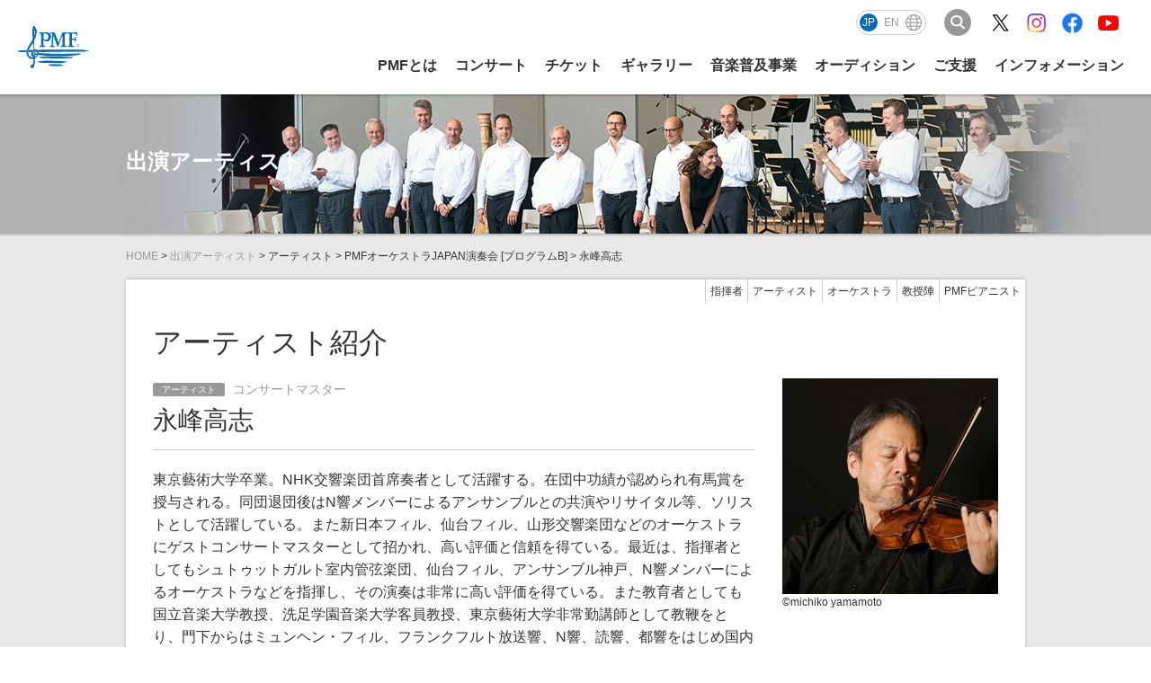

--- FILE ---
content_type: text/html; charset=UTF-8
request_url: https://www.pmf.or.jp/jp/artist/pmfoj_b/2021-A04.html
body_size: 7753
content:
<!DOCTYPE html>
<html lang="ja" class="entry">
<head>
<link rel="canonical" href="https://www.pmf.or.jp/jp/artist/artists/pmfoj_b/2021-A04.html">
<title>永峰高志 | 出演アーティスト | PMF（パシフィック・ミュージック・フェスティバル札幌）</title>
<meta name="description" content="出演アーティストの「永峰高志」ページです。">
<meta http-equiv="X-UA-Compatible" content="IE=edge">
<meta name="viewport" content="width=device-width, initial-scale=1.0, viewport-fit=cover">
<meta property="og:url" content="https://www.pmf.or.jp/jp/artist/artists/pmfoj_b/2021-A04.html">
<meta property="og:site_name" content="PMF">
<meta property="og:title" content="永峰高志 | 出演アーティスト | PMF">
<meta property="og:type" content="article">
<meta property="og:description" content="出演アーティストの「永峰高志」ページです。">
<meta property="og:image" content="https://www.pmf.or.jp/apple-touch-icon.png">
<meta property="fb:app_id" content="230687140467733">
<meta name="twitter:title" content="永峰高志 | 出演アーティスト | PMF">
<meta name="twitter:card" content="summary_large_image">
<meta name="twitter:domain" content="www.pmf.or.jp">
<meta name="twitter:image" content="https://www.pmf.or.jp/apple-touch-icon.png">
<meta name="facebook-domain-verification" content="ft4cdkba88bpsrnbxa21gueoj92gll" />
<link rel="stylesheet" href="/themes/system/css/acms-admin.min.css?date=20250325043515">
<link rel="stylesheet" href="/themes/system/css/acms.min.css?date=20250325043515">
<link rel="stylesheet" href="/themes/pmf/css/acms-custom.css?date=20240325164116">
<link rel="stylesheet" href="https://www.pmf.or.jp/css/pmf.css?v=20251113">
<link rel="stylesheet" href="https://www.pmf.or.jp/css/colorbox.css">
<script src="/js/library/jquery/jquery-3.6.1.min.js" charset="UTF-8"></script>
<script src="/acms.js?uaGroup=PC&amp;domains=www.pmf.or.jp&amp;jsDir=js/&amp;themesDir=/themes/&amp;bid=9&amp;cid=194&amp;eid=6393&amp;bcd=jp/artist&amp;jQuery=3.6.1&amp;jQueryMigrate=migrate-3.0.1&amp;mediaClientResize=on&amp;fulltimeSSL=1&amp;v=ff928bb07a4b0e777ba5dd452ba96757&amp;umfs=400M&amp;pms=400M&amp;mfu=20&amp;lgImg=width:1400&amp;jpegQuality=85&amp;mediaLibrary=on&amp;edition=standard&amp;urlPreviewExpire=48&amp;timemachinePreviewDefaultDevice=PC&amp;ccd=artists/pmfoj_b&amp;ecd=2021-A04.html&amp;scriptRoot=/" charset="UTF-8" id="acms-js"></script>
<script src="https://cdnjs.cloudflare.com/ajax/libs/jquery-easing/1.3/jquery.easing.min.js"></script>
<script src="/themes/pmf/js/lib_new.js?v=20250212"></script>
<script src="/themes/pmf/js/base.js?v=20250918b"></script>
<script>(function(w,d,s,l,i){w[l]=w[l]||[];w[l].push({'gtm.start':
new Date().getTime(),event:'gtm.js'});var f=d.getElementsByTagName(s)[0],
j=d.createElement(s),dl=l!='dataLayer'?'&l='+l:'';j.async=true;j.src=
'https://www.googletagmanager.com/gtm.js?id='+i+dl;f.parentNode.insertBefore(j,f);
})(window,document,'script','dataLayer','GTM-M38SNQB');</script>
<script>
!function(f,b,e,v,n,t,s)
{if(f.fbq)return;n=f.fbq=function(){n.callMethod?
n.callMethod.apply(n,arguments):n.queue.push(arguments)};
if(!f._fbq)f._fbq=n;n.push=n;n.loaded=!0;n.version='2.0';
n.queue=[];t=b.createElement(e);t.async=!0;
t.src=v;s=b.getElementsByTagName(e)[0];
s.parentNode.insertBefore(t,s)}(window, document,'script',
'https://connect.facebook.net/en_US/fbevents.js');
fbq('init', '656395181166815');
fbq('track', 'PageView');
</script>
<noscript><img height="1" width="1" style="display:none"
src="https://www.facebook.com/tr?id=656395181166815&ev=PageView&noscript=1"
/></noscript>
<script type="text/javascript" src="/js/dest/vendor.js?date=20250325043514" charset="UTF-8" async defer></script>
<script type="text/javascript" src="/js/dest/index.js?date=20250325043514" charset="UTF-8" async defer></script>
<meta name="generator" content="a-blog cms" />
<meta name="csrf-token" content="013b5eae7035e6a9fb351748012a70a31a61ca6c6a4e9f92f24a05d70a0adf58"></head>
<body class="artist entry" id="6393">
<noscript><iframe src="https://www.googletagmanager.com/ns.html?id=GTM-M38SNQB"
height="0" width="0" style="display:none;visibility:hidden"></iframe></noscript>
<script src="/themes/pmf/js/jquery.colorbox.config.js?date=20230705111154"></script>
<script src="/themes/pmf/js/favorite_acms.js?date=20230519184041"></script>
<div id="wrapper">
<header id="globalHeader" class="header2022">
<p class="headerLogo">
<a href="https://www.pmf.or.jp/" class="headerLogoLink">
<img src="/img/common/pmf_logo.svg" alt="PMF" class="headerLogoImg">
</a>
<span class="headerText">国際教育音楽祭<br>
パシフィック・ミュージック・フェスティバル札幌</span>
</p>
<div class="headerNavWrap">
<div class="headerNavSub">
<ul class="langSelect langSelectJp" id="headerLangSelect">
<li><span>JP</span></li>
<li id="language"><a href="https://www.pmf.or.jp/en/">EN</a></li>
<li><a href="https://www.pmf.or.jp/jp/region/"><img src="/img/common/icon_lang.svg" alt="その他"></a></li>
</ul>
<script type="text/javascript">
      function googleTranslateElementInit() {
        new google.translate.TranslateElement({pageLanguage: 'ja', includedLanguages: 'de,es,fr,it,ko,pt,ru,zh-CN,zh-TW', layout: google.translate.TranslateElement.InlineLayout.HORIZONTAL, multilanguagePage: true, gaTrack: true, gaId: 'UA-8911787-1'}, 'google_translate_element');
      }
      </script><script type="text/javascript" src="//translate.google.com/translate_a/element.js?cb=googleTranslateElementInit"></script>
<button class="headerSearchBtn"><img src="/img/common/icon_search.svg" alt="検索"></button>
<div class="headerSearchWrap">
<form action="https://www.pmf.or.jp/search.html" method="post" name="searchForm" class="commonSearchForm" role="search" aria-label="検索フォーム">
<input type="search" placeholder="検索キーワードを入力" id="searchForm" name="keyword" value="" class="commonSearchInput">
<button type="submit" name="ACMS_POST_2GET" class="commonSearchBtn">検索</button>
<input type="hidden" name="tpl" value="/search.html">


<input type="hidden" name="formUniqueToken" value="0736676dcea9cd51cb28005059ab5814cabfb1861f5b6853bc28e10376cf0b00">
<input type="hidden" name="formToken" value="013b5eae7035e6a9fb351748012a70a31a61ca6c6a4e9f92f24a05d70a0adf58">
</form>
<div class="searchWordWrap">
<ul class="searchWord">
<li class="searchWordItem" >
<a class="searchWordLink" href="https://www.pmf.or.jp/jp/schedule/" target="">
PMF2025　スケジュール
</a>
</li>
<li class="searchWordItem" >
<a class="searchWordLink" href="https://www.pmf.or.jp/jp/gallery/digital/" target="">
コンサート動画
</a>
</li>
<li class="searchWordItem" >
<a class="searchWordLink" href="https://www.pmf.or.jp/jp/artist/" target="">
PMF2025　アーティスト
</a>
</li>
</ul>
</div>
</div>
</div>
<nav class="headerNav">
<button class="navTrg" type="button">
<span class="navTrgBorder"></span>
<span class="navTrgBorder"></span>
<span class="navTrgBorder"></span>
<span class="navTrgText">MENU</span>
</button>
<div class="headerMenuWrap">
<ul class="headerMenu">
<li class="headerMenuParent">
<a href="https://www.pmf.or.jp/jp/about/" class="headerMenuLink">PMFとは</a>
</li>
<li class="headerMenuParent">
<span class="headerMenuTgr">コンサート</span>
<div class="headerMenuChild">
<div class="headerMenuChildInner">
<ul class="headerMenuChildMain">
<li class="headerMenuChildItem"><a href="https://www.pmf.or.jp/jp/schedule/" class="headerMenuChildLink js-viewing-indelible"><figure class="headerMenuImgWrap"><img class="headerMenuImg" src="/img/common/photo_header_schedule.webp" alt=""></figure>スケジュール<span class="headerMenuYear">2026</span></a></li>
<li class="headerMenuChildItem"><a href="https://www.pmf.or.jp/jp/artist/" class="headerMenuChildLink js-viewing-indelible"><figure class="headerMenuImgWrap"><img class="headerMenuImg" src="/img/common/photo_header_artist.webp" alt=""></figure>出演アーティスト<span class="headerMenuYear">2026</span></a></li>
<li class="headerMenuChildItem"><a href="https://www.pmf.or.jp/jp/academy/" class="headerMenuChildLink js-viewing-indelible"><figure class="headerMenuImgWrap"><img class="headerMenuImg" src="/img/common/photo_header_academy.webp" alt=""></figure>PMFアカデミー・メンバー<span class="headerMenuYear old">2025</span></a></li>
</ul>
<ul class="headerMenuChildSub">
<li class="headerMenuChildSubItem"><a href="https://www.pmf.or.jp/jp/access/" class="headerMenuChildSubLink js-viewing-indelible">会場アクセス</a></li>
<li class="headerMenuChildSubItem"><a href="https://www.pmf.or.jp/jp/first/" class="headerMenuChildSubLink js-viewing-indelible">はじめてのPMF</a></li>
<li class="headerMenuChildSubItem"><a href="https://www.pmf.or.jp/jp/first/picnic.html" class="headerMenuChildSubLink js-viewing-indelible">ピクニックコンサートの楽しみ方<span class="headerMenuYear old">2025</span></a></li>
<li class="headerMenuChildSubItem"><a href="https://www.pmf.or.jp/jp/t-shirt/" class="headerMenuChildSubLink js-viewing-indelible">公式グッズ</a></li>
<li class="headerMenuChildSubItem"><a href="https://www.pmf.or.jp/jp/connectslive/" class="headerMenuChildSubLink js-viewing-indelible">PMF Connects LIVE！</a></li>
</ul>
</div>
</div>
</li>
<li class="headerMenuParent">
<span class="headerMenuTgr">チケット</span>
<div class="headerMenuChild">
<div class="headerMenuChildInner">
<ul class="headerMenuChildMain">
<li class="headerMenuChildItem"><a href="https://www.pmf.or.jp/jp/ticket/" class="headerMenuChildLink"><figure class="headerMenuImgWrap"><img class="headerMenuImg" src="https://www.pmf.or.jp/img/common/photo_header_ticket_web.webp" alt=""></figure>ウェブで購入</a></li>
<li class="headerMenuChildItem"><a href="https://www.pmf.or.jp/jp/ticket/playguide/" class="headerMenuChildLink"><figure class="headerMenuImgWrap"><img class="headerMenuImg" src="https://www.pmf.or.jp/img/common/photo_header_ticket_playguide.webp" alt=""></figure>プレイガイドで購入</a></li>
<li class="headerMenuChildItem"><a href="https://www.pmf.or.jp/jp/ticket/tel.html" class="headerMenuChildLink"><figure class="headerMenuImgWrap"><img class="headerMenuImg" src="https://www.pmf.or.jp/img/common/photo_header_ticket_tel.webp" alt=""></figure>電話で購入</a></li>
<li class="headerMenuChildItem"><a href="https://www.pmf.or.jp/jp/ticket/discounts.html" class="headerMenuChildLink"><figure class="headerMenuImgWrap"><img class="headerMenuImg" src="https://www.pmf.or.jp/img/common/photo_header_ticket_special.webp" alt=""></figure>お得なチケット紹介</a></li>
</ul>
</div>
</div>
</li>
<li class="headerMenuParent">
<span class="headerMenuTgr">ギャラリー</span>
<div class="headerMenuChild">
<div class="headerMenuChildInner">
<ul class="headerMenuChildMain">
<li class="headerMenuChildItem"><a href="https://www.pmf.or.jp/jp/gallery/digital/" class="headerMenuChildLink js-viewing-indelible"><figure class="headerMenuImgWrap"><img class="headerMenuImg" src="/img/common/photo_header_digital.webp" alt=""></figure>デジタルコンテンツ</a></li>
<li class="headerMenuChildItem"><a href="https://www.pmf.or.jp/jp/gallery/" class="headerMenuChildLink js-viewing-indelible"><figure class="headerMenuImgWrap"><img class="headerMenuImg" src="/img/common/photo_header_gallery.webp" alt=""></figure>フォトギャラリー</a></li>
<li class="headerMenuChildItem"><a href="https://www.pmf.or.jp/jp/archive/" class="headerMenuChildLink js-viewing-indelible"><figure class="headerMenuImgWrap"><img class="headerMenuImg" src="/img/common/photo_header_archive.webp" alt=""></figure>アーカイブ</a></li>
<li class="headerMenuChildItem"><a href="https://www.pmf.or.jp/jp/mail/" class="headerMenuChildLink js-viewing-indelible"><figure class="headerMenuImgWrap"><img class="headerMenuImg" src="/img/common/photo_header_mail.webp?v=2" alt=""></figure>メールマガジン</a></li>
</ul>
<ul class="headerMenuChildSub">
<li class="headerMenuChildSubItem"><a href="https://www.pmf.or.jp/jp/gallery/movie/" class="headerMenuChildSubLink js-viewing-indelible">PMF Connects（修了生の動画ギャラリー）</a></li>
<li class="headerMenuChildSubItem"><a href="https://www.pmf.or.jp/jp/listening/2025.html" class="headerMenuChildSubLink">PMFアカデミー生の演奏を聴いてみよう！<span class="headerMenuYear old">2025</span></a></li>
</ul>
</div>
</div>
</li>
<li class="headerMenuParent">
<span class="headerMenuTgr">音楽普及事業</span>
<div class="headerMenuChild">
<div class="headerMenuChildInner">
<ul class="headerMenuChildMain">
<li class="headerMenuChildItem"><a href="https://www.pmf.or.jp/jp/schedule/seminar/2025-linkup.html" class="headerMenuChildLink js-viewing-indelible"><figure class="headerMenuImgWrap"><img class="headerMenuImg" src="/img/common/photo_header_linkup.webp?v=2" alt=""></figure>リンクアップコンサート<span class="headerMenuYear old">2025</span></a></li>
<li class="headerMenuChildItem"><a href="https://www.pmf.or.jp/jp/openmasterclass/" class="headerMenuChildLink js-viewing-indelible"><figure class="headerMenuImgWrap"><img class="headerMenuImg" src="/img/common/photo_header_openmasterclass.webp" alt=""></figure>公開マスタークラス<span class="headerMenuYear old">2025</span></a></li>
<li class="headerMenuChildItem"><a href="https://www.pmf.or.jp/jp/labo/2025.html" class="headerMenuChildLink js-viewing-indelible"><figure class="headerMenuImgWrap"><img class="headerMenuImg" src="/img/common/photo_header_labo.webp?v2" alt=""></figure>PMFクラシックLABO♪<span class="headerMenuYear old">2025</span></a></li>
<li class="headerMenuChildItem"><a href="https://www.pmf.or.jp/jp/rehearsal/" class="headerMenuChildLink js-viewing-indelible"><figure class="headerMenuImgWrap"><img class="headerMenuImg" src="/img/common/photo_header_rehearsal.webp" alt=""></figure>オープンリハーサル<span class="headerMenuYear old">2025</span></a></li>
</ul>
<ul class="headerMenuChildSub">
<li class="headerMenuChildSubItem"><a href="https://www.pmf.or.jp/jp/labo/culture.html" class="headerMenuChildSubLink js-viewing-indelible">学校DEカルチャー</a></li>
<li class="headerMenuChildSubItem"><a href="https://www.pmf.or.jp/jp/volconcert/" class="headerMenuChildSubLink js-viewing-indelible">PMFミナミナコンサート</a></li>
</ul>
</div>
</div>
</li>
<li class="headerMenuParent">
<span class="headerMenuTgr">オーディション</span>
<div class="headerMenuChild">
<div class="headerMenuChildInner">
<ul class="headerMenuChildMain">
<li class="headerMenuChildItem"><a href="https://www.pmf.or.jp/jp/audition/" class="headerMenuChildLink js-viewing-indelible"><figure class="headerMenuImgWrap"><img class="headerMenuImg" src="/img/common/photo_header_audition.webp" alt=""></figure>オーディション要項<span class="headerMenuYear">2026</span></a></li>
<li class="headerMenuChildItem"><a href="https://www.pmf.or.jp/jp/audition/repertoire.html" class="headerMenuChildLink js-viewing-indelible"><figure class="headerMenuImgWrap"><img class="headerMenuImg" src="/img/common/photo_header_repertoire.webp" alt=""></figure>課題曲<span class="headerMenuYear">2026</span></a></li>
<li class="headerMenuChildItem"><a href="https://www.pmf.or.jp/jp/about/academy.html" class="headerMenuChildLink js-viewing-indelible"><figure class="headerMenuImgWrap"><img class="headerMenuImg" src="/img/common/photo_header_academy.webp" alt=""></figure>PMFアカデミーでの過ごし方</a></li>
<li class="headerMenuChildItem"><a href="https://www.pmf.or.jp/jp/alumni/" class="headerMenuChildLink js-viewing-indelible"><figure class="headerMenuImgWrap"><img class="headerMenuImg" src="/img/common/photo_header_alumni.webp" alt=""></figure>修了生</a></li>
</ul>
<ul class="headerMenuChildSub">
<li class="headerMenuChildSubItem"><a href="https://www.pmf.or.jp/jp/audition/questions.html" class="headerMenuChildSubLink js-viewing-indelible">よくある質問</a></li>
</ul>
</div>
</div>
</li>
<li class="headerMenuParent support">
<span class="headerMenuTgr">ご支援</span>
<div class="headerMenuChild">
<div class="headerMenuChildInner">
<ul class="headerMenuChildMain">
<li class="headerMenuChildItem wide headerHighlights"><a href="https://www.pmf.or.jp/jp/support/corporate/" class="headerMenuChildLink"><figure class="headerMenuImgWrap"><img class="headerMenuImg" src="/img/common/photo_header_highlights.webp" alt=""></figure><p class="headerHighlightsTitle"><span class="en">PMF2025</span>支援企業・団体一覧<span class="headerMenuYear visibleSm">2025</span></p></a></li>
<li class="headerMenuChildItem"><a href="https://www.pmf.or.jp/jp/support/greeting.html" class="headerMenuChildLink js-viewing-indelible"><figure class="headerMenuImgWrap"><img class="headerMenuImg" src="/img/common/photo_header_greeting.webp" alt=""></figure>ごあいさつ<span class="sub">理事長／札幌市長 秋元克広</span></a></li>
<li class="headerMenuChildItem"><a href="https://www.pmf.or.jp/jp/support/thought.html" class="headerMenuChildLink js-viewing-indelible"><figure class="headerMenuImgWrap"><img class="headerMenuImg" src="/img/common/photo_header_thought.webp" alt=""></figure>私たちの想い</a></li>
<li class="headerMenuChildItem"><a href="https://www.pmf.or.jp/jp/support/bosyu/" class="headerMenuChildLink js-viewing-indelible"><figure class="headerMenuImgWrap"><img class="headerMenuImg" src="/img/common/photo_header_bosyu.webp" alt=""></figure>企業・団体の皆様</a>
<ul class="headerMenuChildContent">
<li class="headerMenuChildContentItem"><a href="https://www.pmf.or.jp/jp/support/bosyu/" class="headerMenuChildContentLink">ご支援いただくと</a></li>
<li class="headerMenuChildContentItem"><a href="https://www.pmf.or.jp/jp/support/" class="headerMenuChildContentLink">協賛お申込フォーム</a></li>
</ul></li>
<li class="headerMenuChildItem"><a href="https://www.pmf.or.jp/jp/support/individuals/" class="headerMenuChildLink js-viewing-indelible"><figure class="headerMenuImgWrap"><img class="headerMenuImg" src="/img/common/photo_header_individuals.webp" alt=""></figure>個人の皆様</a>
<ul class="headerMenuChildContent">
<li class="headerMenuChildContentItem"><a href="https://www.pmf.or.jp/jp/support/friends/" class="headerMenuChildContentLink">PMFフレンズ（賛助会員）</a></li>
<li class="headerMenuChildContentItem"><a href="https://www.pmf.or.jp/jp/support/donation/officialsupport.html" class="headerMenuChildContentLink">PMFオフィシャル・サポート（個人寄付）</a></li>
<li class="headerMenuChildContentItem"><a href="https://www.pmf.or.jp/jp/support/crowdfunding/2025.html" class="headerMenuChildContentLink">クラウドファンディング</a></li>
</ul></li>
</ul>
<ul class="headerMenuChildSub">
<li class="headerMenuChildSubItem"><a href="https://www.pmf.or.jp/jp/support/supporting.html" class="headerMenuChildSubLink js-viewing-indelible">後援<span class="headerMenuYear old">2025</span></a></li>
<li class="headerMenuChildSubItem"><a href="https://www.pmf.or.jp/jp/support/volunteer.html" class="headerMenuChildSubLink js-viewing-indelible">ボランティア</a></li>
</ul>
</div>
</div>
</li>
<li class="headerMenuParent">
<span class="headerMenuTgr">インフォメーション</span>
<div class="headerMenuChild subonly">
<div class="headerMenuChildInner">
<ul class="headerMenuChildSub">
<li class="headerMenuChildSubItem"><a href="https://www.pmf.or.jp/jp/news/" class="headerMenuChildSubLink js-viewing-indelible">お知らせ</a></li>
</ul>
<ul class="headerMenuChildSub">
<li class="headerMenuChildSubItem headerMenuChildSubTitle">PMFについて</li>
<li class="headerMenuChildSubItem"><a href="https://www.pmf.or.jp/jp/about/profile.html" class="headerMenuChildSubLink js-viewing-indelible">組織概要</a></li>
<li class="headerMenuChildSubItem"><a href="https://www.pmf.or.jp/jp/about/report.html" class="headerMenuChildSubLink js-viewing-indelible">情報公開</a></li>
<li class="headerMenuChildSubItem"><a href="https://www.pmf.or.jp/jp/about/vision2020.html" class="headerMenuChildSubLink js-viewing-indelible">PMF将来ビジョン</a></li>
<li class="headerMenuChildSubItem"><a href="https://www.pmf.or.jp/jp/about/questionnaire/" class="headerMenuChildSubLink js-viewing-indelible">来場者調査</a></li>
<li class="headerMenuChildSubItem"><a href="https://www.pmf.or.jp/jp/information/contact.html" class="headerMenuChildSubLink js-viewing-indelible">お問い合わせ</a></li>
</ul>
<ul class="headerMenuChildSub headerMenuChildSubCol2">
<li class="headerMenuChildSubItem headerMenuChildSubTitle">インフォメーション</li>
<li class="headerMenuChildSubItem"><a href="https://www.pmf.or.jp/jp/download/" class="headerMenuChildSubLink js-viewing-indelible">ダウンロード<span class="headerMenuYear old">2025</span></a></li>
<li class="headerMenuChildSubItem"><a href="https://www.pmf.or.jp/jp/information/sitemap.html" class="headerMenuChildSubLink js-viewing-indelible">サイトマップ</a></li>
<li class="headerMenuChildSubItem"><a href="https://www.pmf.or.jp/jp/about/access.html" class="headerMenuChildSubLink js-viewing-indelible">事務局アクセス</a></li>
<li class="headerMenuChildSubItem"><a href="https://www.pmf.or.jp/jp/about/recruit.html" class="headerMenuChildSubLink js-viewing-indelible">採用情報</a></li>
<li class="headerMenuChildSubItem"><a href="https://www.pmf.or.jp/jp/information/" class="headerMenuChildSubLink js-viewing-indelible">サイトのご利用について</a></li>
<li class="headerMenuChildSubItem"><a href="https://www.pmf.or.jp/jp/information/privacy.html" class="headerMenuChildSubLink js-viewing-indelible">プライバシーポリシー</a></li>
<li class="headerMenuChildSubItem"><a href="https://www.pmf.or.jp/jp/information/sns-policy.html" class="headerMenuChildSubLink js-viewing-indelible">PMFソーシャル<br class="visibleSm">メディアポリシー</a></li>
</ul>
</div>
</div>
</li>
</ul>
<div class="headerUtility">
<ul class="headerSns">
<li class="headerSnsItem"><a href="https://twitter.com/PMF_Sapporo" target="_blank"><img src="/img/common/icon_x.svg" alt="X"></a></li>
<li class="headerSnsItem"><a href="https://www.instagram.com/pacific_music_festival/" target="_blank"><img src="/img/common/icon_ig.png" srcset="/img/common/icon_ig.png 1x, /img/common/icon_ig@2x.png 2x" alt="Instagram"></a></li>
<li class="headerSnsItem"><a href="https://www.facebook.com/PacificMusicFestival" target="_blank"><img src="/img/common/icon_fb.svg" alt="Facebook"></a></li>
<li class="headerSnsItem"><a href="https://www.youtube.com/user/PacificMusicFestival" target="_blank"><img src="/img/common/icon_yt.svg" alt="YouTube"></a></li>
</ul>
</div>
</div>
</nav>
</div>
</header>
<style>
.acms-admin-btn-admin {
overflow: hidden;
line-height: 1;
}
br+.acms-admin-btn-admin{
margin-top: 5px;
}
.acms-admin-btn-admin .jp,
.acms-admin-btn-admin .en {
display: inline-block;
padding: 8px 4px;
margin: -8px 6px -8px -8px;
background-color: #000;
color: #FFF;
font-size: 10px;
opacity: 0.5;
}
.acms-admin-btn-admin .jp {
background-color: #CB0000;
}
.acms-admin-btn-admin .en {
background-color: #3166FF;
}
</style>
<div class="mainImg mainImgArtist">
<h1>出演アーティスト</h1>
</div>
<p class="topicPath">
<a href="https://www.pmf.or.jp/">HOME</a>
&gt; <a href="https://www.pmf.or.jp/jp/artist/2021/">出演アーティスト</a>
&gt; アーティスト
&gt; PMFオーケストラJAPAN演奏会 [プログラムB]
&gt; 永峰高志
</p>
<div id="container">
<section class="withSide">
<h1>アーティスト紹介</h1>
<p class="navTrg"><a href="javascript:;"><img src="/img/sm/icon_menu_local.png" width="10" height="10" alt="メニューを開く"></a></p>
<nav class="localNav">
<ul>
<li><a href="https://www.pmf.or.jp/jp/artist/#conductor">指揮者</a></li>
<li><a href="https://www.pmf.or.jp/jp/artist/#artists">アーティスト</a></li>
<li><a href="https://www.pmf.or.jp/jp/artist/#orchestra">オーケストラ</a></li>
<li><a href="https://www.pmf.or.jp/jp/artist/#pmfo_faculty">教授陣</a></li>
<li><a href="https://www.pmf.or.jp/jp/artist/#pmfpianist">PMFピアニスト</a></li>
</ul>
</nav>
<div class="contents">
<section class="inner">
<div class="titleWrap">
<h2 class="artistTitle">
<span>
<span class="category artistConductor">アーティスト</span>
コンサートマスター
</span>
永峰高志
</h2>
</div>
<div class="articleBody">
<p>東京藝術大学卒業。NHK交響楽団首席奏者として活躍する。在団中功績が認められ有馬賞を授与される。同団退団後はN響メンバーによるアンサンブルとの共演やリサイタル等、ソリストとして活躍している。また新日本フィル、仙台フィル、山形交響楽団などのオーケストラにゲストコンサートマスターとして招かれ、高い評価と信頼を得ている。最近は、指揮者としてもシュトゥットガルト室内管弦楽団、仙台フィル、アンサンブル神戸、N響メンバーによるオーケストラなどを指揮し、その演奏は非常に高い評価を得ている。また教育者としても国立音楽大学教授、洗足学園音楽大学客員教授、東京藝術大学非常勤講師として教鞭をとり、門下からはミュンヘン・フィル、フランクフルト放送響、N響、読響、都響をはじめ国内外のオーケストラのオーディションに数多くの合格者を輩出している。使用楽器は国立音楽大学より貸与されているストラディヴァリウス1723年製ヨアヒム。</p>
<div class="roundSec">
<p class="appearingTitle">このアーティストの出演公演</p>
<ul>
<li>
7月31日（土）　<a href="https://www.pmf.or.jp/jp/schedule/concert/2021-picnic.html">【中止】ピクニックコンサート</a>
</li>
<li>
8月1日（日）　<a href="https://www.pmf.or.jp/jp/schedule/orchestra/2021-gala.html">【中止】PMF GALAコンサート</a>
</li>
</div>
</div>
</section>
</div>
<div class="side artistSide">
<p class="artistPhoto">
<img alt="永峰高志" src="/media/009/202104/mode3_w240-cf308f35c9d27c3db910edd8be4a8087762d731766d33a36e13d98c9c15a32eb.jpg" />
<span class="caption">©michiko yamamoto</span>
</p>
</div>
</section>
<div class="pager">
<ul>
<li class="center"><a href="https://www.pmf.or.jp/jp/artist/2021/">一覧へ</a></li>
</ul>
</div>
</div>
<footer id="globalFooter" class="footer2022">
<div class="footerInnter">
<div class="footerAbout">
<p class="footerLogo">
<img src="/img/common/pmf_logo_white.svg" alt="PMF" class="footerLogoImg">
<span class="footerLogoText">国際教育音楽祭 <br class="visibleSm">パシフィック・ミュージック・<br class="visibleSm">フェスティバル札幌</span>
</p>
<ul class="footerSns">
<li class="footerSnsItem"><a href="https://twitter.com/PMF_Sapporo" target="_blank"><img src="/img/common/icon_x_white.svg" alt="X"></a></li>
<li class="footerSnsItem"><a href="https://www.instagram.com/pacific_music_festival/" target="_blank"><img src="/img/common/icon_ig_white.svg" alt="Instagram"></a></li>
<li class="footerSnsItem"><a href="https://www.facebook.com/PacificMusicFestival" target="_blank"><img src="/img/common/icon_fb_white.svg" alt="Facebook"></a></li>
<li class="footerSnsItem"><a href="https://www.youtube.com/user/PacificMusicFestival" target="_blank"><img src="/img/common/icon_yt_white.svg" alt="YouTube"></a></li>
</ul>
</div>
<button class="footerNavTrg" type="button">サイトマップ</button>
<nav class="footerNav">
<ul class="footerMenu">
<li class="footerMenuParent"><a href="https://www.pmf.or.jp/jp/about/" class="footerMenuParentLink">PMFとは</a></li>
</ul>
<ul class="footerMenu">
<li class="footerMenuParent"><span class="footerMenuParentTitle">コンサート</span>
<ul class="footerMenuChild">
<li class="footerMenuChildItem"><a href="https://www.pmf.or.jp/jp/schedule/" class="footerMenuChildLink">スケジュール</a></li>
<li class="footerMenuChildItem"><a href="https://www.pmf.or.jp/jp/ticket/" class="footerMenuChildLink">チケット</a></li>
<li class="footerMenuChildItem"><a href="https://www.pmf.or.jp/jp/artist/" class="footerMenuChildLink">出演アーティスト</a></li>
<li class="footerMenuChildItem"><a href="https://www.pmf.or.jp/jp/academy/" class="footerMenuChildLink">PMFアカデミー・メンバー</a></li>
<li class="footerMenuChildItem"><a href="https://www.pmf.or.jp/jp/access/" class="footerMenuChildLink">会場アクセス</a></li>
<li class="footerMenuChildItem"><a href="https://www.pmf.or.jp/jp/first/" class="footerMenuChildLink">はじめてのPMF</a></li>
<li class="footerMenuChildItem"><a href="https://www.pmf.or.jp/jp/first/picnic.html" class="footerMenuChildLink">ピクニックコンサートの楽しみ方</a></li>
<li class="footerMenuChildItem"><a href="https://www.pmf.or.jp/jp/goods/" class="footerMenuChildLink">オフィシャルグッズ</a></li>
<li class="footerMenuChildItem"><a href="https://www.pmf.or.jp/jp/connectslive/" class="footerMenuChildLink">PMF Connects LIVE！</a></li>
</ul>
</li>
</ul>
<ul class="footerMenu">
<li class="footerMenuParent"><span class="footerMenuParentTitle">チケット</span>
<ul class="footerMenuChild">
<li class="footerMenuChildItem"><a href="https://www.pmf.or.jp/jp/ticket/" class="footerMenuChildLink">ウェブで購入</a></li>
<li class="footerMenuChildItem"><a href="https://www.pmf.or.jp/jp/ticket/playguide/" class="footerMenuChildLink">プレイガイドで購入</a></li>
<li class="footerMenuChildItem"><a href="https://www.pmf.or.jp/jp/ticket/tel.html" class="footerMenuChildLink">電話で購入</a></li>
<li class="footerMenuChildItem"><a href="https://www.pmf.or.jp/jp/ticket/discounts.html" class="footerMenuChildLink">お得なチケット紹介</a></li>
</ul>
</li>
</ul>
<ul class="footerMenu">
<li class="footerMenuParent"><span class="footerMenuParentTitle">ギャラリー</span>
<ul class="footerMenuChild">
<li class="footerMenuChildItem"><a href="https://www.pmf.or.jp/jp/gallery/digital/" class="footerMenuChildLink">デジタルコンテンツ</a></li>
<li class="footerMenuChildItem"><a href="https://www.pmf.or.jp/jp/gallery/" class="footerMenuChildLink">フォトギャラリー</a></li>
<li class="footerMenuChildItem"><a href="https://www.pmf.or.jp/jp/archive/" class="footerMenuChildLink">アーカイブ</a></li>
<li class="footerMenuChildItem"><a href="https://www.pmf.or.jp/jp/mail/" class="footerMenuChildLink">メールマガジン</a></li>
<li class="footerMenuChildItem"><a href="https://www.pmf.or.jp/jp/gallery/movie/" class="footerMenuChildLink">PMF Connects（修了生の動画ギャラリー）</a></li>
<li class="footerMenuChildItem"><a href="https://www.pmf.or.jp/jp/listening/2025.html" class="footerMenuChildLink">PMFアカデミー生の演奏を聴いてみよう！</a></li>
</ul>
</li>
</ul>
<ul class="footerMenu">
<li class="footerMenuParent"><span class="footerMenuParentTitle">音楽普及事業</span>
<ul class="footerMenuChild">
<li class="footerMenuChildItem"><a href="https://www.pmf.or.jp/jp/schedule/seminar/2025-linkup.html" class="footerMenuChildLink">リンクアップコンサート</a></li>
<li class="footerMenuChildItem"><a href="https://www.pmf.or.jp/jp/openmasterclass/" class="footerMenuChildLink">公開マスタークラス</a></li>
<li class="footerMenuChildItem"><a href="https://www.pmf.or.jp/jp/labo/2025.html" class="footerMenuChildLink">PMFクラシックLABO♪</a></li>
<li class="footerMenuChildItem"><a href="https://www.pmf.or.jp/jp/rehearsal/" class="footerMenuChildLink">オープンリハーサル</a></li>
<li class="footerMenuChildItem"><a href="https://www.pmf.or.jp/jp/labo/culture.html" class="footerMenuChildLink">学校DEカルチャー</a></li>
<li class="footerMenuChildItem"><a href="https://www.pmf.or.jp/jp/volconcert/" class="footerMenuChildLink">PMFミナミナコンサート</a></li>
</ul>
</li>
</ul>
<ul class="footerMenu">
<li class="footerMenuParent"><span class="footerMenuParentTitle">オーディション</span>
<ul class="footerMenuChild">
<li class="footerMenuChildItem"><a href="https://www.pmf.or.jp/jp/audition/" class="footerMenuChildLink">オーディション要項</a></li>
<li class="footerMenuChildItem"><a href="https://www.pmf.or.jp/jp/audition/repertoire.html" class="footerMenuChildLink">課題曲</a></li>
<li class="footerMenuChildItem"><a href="https://www.pmf.or.jp/jp/about/academy.html" class="footerMenuChildLink">PMFアカデミーでの過ごし方</a></li>
<li class="footerMenuChildItem"><a href="https://www.pmf.or.jp/jp/alumni/" class="footerMenuChildLink">修了生</a></li>
<li class="footerMenuChildItem"><a href="https://www.pmf.or.jp/jp/audition/questions.html" class="footerMenuChildLink">よくある質問</a></li>
</ul>
</li>
</ul>
<ul class="footerMenu">
<li class="footerMenuParent"><span class="footerMenuParentTitle">ご支援</span>
<ul class="footerMenuChild">
<li class="footerMenuChildItem"><a href="https://www.pmf.or.jp/jp/support/corporate/" class="footerMenuChildLink">支援企業・団体一覧</a></li>
<li class="footerMenuChildItem"><a href="https://www.pmf.or.jp/jp/support/greeting.html" class="footerMenuChildLink">ごあいさつ<span class="sub">理事長／札幌市長 秋元克広</span></a></li>
<li class="footerMenuChildItem"><a href="https://www.pmf.or.jp/jp/support/thought.html" class="footerMenuChildLink">私たちの想い</a></li>
<li class="footerMenuChildItem"><a href="https://www.pmf.or.jp/jp/support/bosyu/" class="footerMenuChildLink">企業・団体の皆様</a>
<ul class="footerMenuChildContent">
<li class="footerMenuChildContentItem"><a href="https://www.pmf.or.jp/jp/support/bosyu/" class="footerMenuChildContentLink">ご支援いただくと</a></li>
<li class="footerMenuChildContentItem"><a href="https://www.pmf.or.jp/jp/support/" class="footerMenuChildContentLink">協賛お申込フォーム</a></li>
</ul>
</li>
<li class="footerMenuChildItem"><a href="https://www.pmf.or.jp/jp/support/individuals/" class="footerMenuChildLink">個人の皆様</a>
<ul class="footerMenuChildContent">
<li class="footerMenuChildContentItem"><a href="https://www.pmf.or.jp/jp/support/friends/" class="footerMenuChildContentLink">PMFフレンズ（賛助会員）</a></li>
<li class="footerMenuChildContentItem"><a href="https://www.pmf.or.jp/jp/support/donation/officialsupport.html" class="footerMenuChildContentLink">PMFオフィシャル・サポート（個人寄付）</a></li>
<li class="footerMenuChildContentItem"><a href="https://www.pmf.or.jp/jp/support/crowdfunding/2025.html" class="footerMenuChildContentLink">クラウドファンディング</a></li>
</ul>
</li>
<li class="footerMenuChildItem"><a href="https://www.pmf.or.jp/jp/support/supporting.html" class="footerMenuChildLink">後援</a></li>
<li class="footerMenuChildItem"><a href="https://www.pmf.or.jp/jp/support/volunteer.html" class="footerMenuChildLink">ボランティア</a></li>
</ul>
</li>
</ul>
<ul class="footerMenu">
<li class="footerMenuParent"><span class="footerMenuParentTitle">インフォメーション</span>
<ul class="footerMenuChild">
<li class="footerMenuChildItem"><a href="https://www.pmf.or.jp/jp/news/" class="footerMenuChildLink">お知らせ</a></li>
<li class="footerMenuChildItem footerMenuChildTitle">PMFについて</li>
<li class="footerMenuChildItem"><a href="https://www.pmf.or.jp/jp/about/profile.html" class="footerMenuChildLink">組織概要</a></li>
<li class="footerMenuChildItem"><a href="https://www.pmf.or.jp/jp/about/report.html" class="footerMenuChildLink">情報公開</a></li>
<li class="footerMenuChildItem"><a href="https://www.pmf.or.jp/jp/about/vision2020.html" class="footerMenuChildLink">PMF将来ビジョン</a></li>
<li class="footerMenuChildItem"><a href="https://www.pmf.or.jp/jp/about/questionnaire/" class="footerMenuChildLink">来場者調査</a></li>
<li class="footerMenuChildItem"><a href="https://www.pmf.or.jp/jp/information/contact.html" class="footerMenuChildLink">お問い合わせ</a></li>
<li class="footerMenuChildItem footerMenuChildTitle">インフォメーション</li>
<li class="footerMenuChildItem"><a href="https://www.pmf.or.jp/jp/download/" class="footerMenuChildLink">ダウンロード</a></li>
<li class="footerMenuChildItem"><a href="https://www.pmf.or.jp/jp/information/sitemap.html" class="footerMenuChildLink">サイトマップ</a></li>
<li class="footerMenuChildItem"><a href="https://www.pmf.or.jp/jp/about/access.html" class="footerMenuChildLink">事務局アクセス</a></li>
<li class="footerMenuChildItem"><a href="https://www.pmf.or.jp/jp/about/recruit.html" class="footerMenuChildLink">採用情報</a></li>
<li class="footerMenuChildItem"><a href="https://www.pmf.or.jp/jp/information/" class="footerMenuChildLink">サイトのご利用について</a></li>
<li class="footerMenuChildItem"><a href="https://www.pmf.or.jp/jp/information/privacy.html" class="footerMenuChildLink">プライバシーポリシー</a></li>
<li class="footerMenuChildItem"><a href="https://www.pmf.or.jp/jp/information/sns-policy.html" class="footerMenuChildLink">PMFソーシャルメディアポリシー</a></li>
</ul>
</li>
</ul>
</nav>
<p class="footerCaution">当サイトの掲載記事、写真などの一切について<br class="visibleSm">無断での転載を禁じます。<br class="visibleSm">すべての著作権は、PMF組織委員会ならびに<br class="visibleSm">情報提供者・発行元に帰属します。</p>
<p class="footerCopyright">© PACIFIC MUSIC FESTIVAL ORGANIZING COMMITTEE</p>
</div>
</footer>
<p class="pageTop"><a href="#wrapper">ページの<br>先頭へ</a></p>
</div>
<script>
$(function(){
	$('#mailformpro input[name="formToken"]').val('');
	$('#mailformpro input[name="formUniqueToken"]').val('');
});
</script>
</body>
</html>

--- FILE ---
content_type: text/css
request_url: https://www.pmf.or.jp/themes/pmf/css/acms-custom.css?date=20240325164116
body_size: 171
content:
.acms-admin-table-admin-edit th {
	width: 15%
}
.cke_dialog{
	z-index: 9999999 !important;
	-webkit-box-shadow: 0 0 10px rgba(0,0,0,0.5);
	        box-shadow: 0 0 10px rgba(0,0,0,0.5);
}
.clearHidden{
	margin-bottom: 0 !important;
}

--- FILE ---
content_type: text/css
request_url: https://www.pmf.or.jp/css/colorbox.css
body_size: 2401
content:
/*
ColorBox Core Style:
The following CSS is consistent between example themes and should not be altered.
*/
#colorbox, #cboxOverlay, #cboxWrapper {
	position: absolute;
	top: 0;
	left: 0;
	z-index: 9999;
	overflow: hidden;
	outline: none;
}
#cboxOverlay {
	position: fixed;
	width: 100%;
	height: 100%;
}
#cboxMiddleLeft, #cboxBottomLeft {
	clear: left;
}
#cboxContent {
	position: relative;
}
#cboxLoadedContent {
	overflow: auto;
}
#cboxTitle {
	margin: 0;
}
#cboxLoadingOverlay, #cboxLoadingGraphic {
	position: absolute;
	top: 0;
	left: 0;
	width: 100%;
	height: 100%;
}
#cboxPrevious, #cboxNext, #cboxClose, #cboxSlideshow {
	cursor: pointer;
}
.cboxPhoto {
	float: left;
	margin: auto;
	border: 0;
	display: block;
}
.cboxIframe {
	width: 100%;
	height: 100%;
	display: block;
	border: 0;
}
/*
User Style:
Change the following styles to modify the appearance of ColorBox.  They are
ordered & tabbed in a way that represents the nesting of the generated HTML.
*/
#cboxOverlay {
	background: #000;
}
#cboxContent {
	margin-top: 32px;
	overflow: visible;
}
.cboxIframe {
	background: #ffffff;
}
#cboxError {
	padding: 50px;
	border: 1px solid #ccc;
}
#cboxLoadedContent {
	background: #ffffff;
	padding: 60px;
}
#cboxLoadingGraphic {
	background: url(../img/common/loading.gif) no-repeat center center #ffffff;
}
#cboxLoadingOverlay {
	background: #ffffff;
}
#cboxClose {
	background-position: -50px 0px;
	right: 0;
}
#cboxClose:hover {
	background-position: -50px -25px;
}

/* pmf original style */

/* calendarExport */
#cboxLoadedContent #calendarExport {
	width: 600px;
	text-align: left;
}
#cboxLoadedContent #calendarExport h1 {
	margin-bottom: 20px;
	font-size: 22px;
	font-weight: normal;
}
#cboxLoadedContent #calendarExport p {
	margin-bottom: 40px;
	font-size: 14px;
}
#cboxLoadedContent #calendarExport dl {
	margin-bottom: 20px;
	padding: 20px 20px 20px 60px;
	overflow: hidden;
	border: #CCC solid 1px;
	background: url(../img/schedule/icon_calendar.png) no-repeat 20px 50%;
}
#cboxLoadedContent #calendarExport dl dt {
	font-size: 18px;
}
#cboxLoadedContent #calendarExport dl dd {
	font-size: 12px;
}
#cboxLoadedContent #calendarExport ul {
	width: 600px;
	font-size: 14px;
	overflow: hidden;
}
#cboxLoadedContent #calendarExport ul li {
	float: left;
	width: 300px;
	text-align: center;
}
#cboxLoadedContent #calendarExport ul li a {
	display: block;
	margin: 0 20px;
	padding: 14px 20px 14px 40px;
	border: #CCC solid 1px;
	color: #333;
	font-weight: bold;
	background: url(../img/common/arrow_gray_s.png) no-repeat 30px 50% #e9e9e9;
	text-decoration: none;
	-webkit-transition: all 0.1s ease;
	-moz-transition: all 0.1s ease;
	transition: all  0.1s ease;
}
#cboxLoadedContent #calendarExport ul li a:hover {
	color: #ffffff;
	border: #006cb8 solid 1px;
	background: url(../img/common/arrow_white.png) no-repeat 30px 50% #006cb8;
}
#cboxLoadedContent #calendarExport p.close {
	position: absolute;
	top: 0;
	right: 0;
	width: 50px;
	height: 50px;
	text-indent: -9999px;
	background: url(../img/common/icon_close.png) no-repeat 50% 50% #AAA;
	background-size: 40%;
	cursor: pointer;
}
#cboxLoadedContent .dotList {
	margin-left: 22px;
	list-style: disc;
}
#cboxLoadedContent .dotList li {
	margin-bottom: 5px;
	padding: 2px;
	line-height: 1.4;
	text-decoration: none;
	zoom: 1;
	list-style: disc;
}
/* 1702 favorite */
#cboxLoadedContent #favoriteModal {
	display: block;
	width: 600px;
	text-align: left;
}
#cboxLoadedContent #favoriteModal h1 {
	margin-bottom: 20px;
	font-size: 22px;
	font-weight: normal;
}
#cboxLoadedContent #favoriteModal p:not(.modalTitle) {
	margin-bottom: 40px;
	font-size: 14px;
}
#cboxLoadedContent #favoriteModal section {
	margin-bottom: 30px;
}
#cboxLoadedContent #favoriteModal .favoriteItem {
	position: relative;
}
#cboxLoadedContent #favoriteModal .favoriteItem a {
	display: block;
	color: #333;
	text-decoration: none;
}
#cboxLoadedContent #favoriteModal .favoriteItem dl {
	position: relative;
	margin-bottom: -1px;
	padding: 20px 20px 20px 60px;
	border: #CCC solid 1px;
	background: url(../img/favorite/icon_heart_pink.png) no-repeat 20px 50%;
	-webkit-background-size: 24px;
	     -o-background-size: 24px;
	        background-size: 24px;
	cursor: pointer;
	-webkit-transition: all 0.1s ease;
	-moz-transition: all 0.1s ease;
	transition: all  0.1s ease;
}
#cboxLoadedContent #favoriteModal .favoriteItem dl:hover{
	background-color: #0168B1;
	color: #FFF;
}
#cboxLoadedContent #favoriteModal .favoriteItem dl dt {
	font-size: 18px;
}
#cboxLoadedContent #favoriteModal .favoriteItem dl:hover a{
	color: #FFF;
}
#cboxLoadedContent #favoriteModal .favoriteItem dl dd {
	font-size: 12px;
}
#cboxLoadedContent #favoriteModal .favoriteItem .deleteCheck {
	position: absolute;
	top: 50%;
	right: 12px;
	width: 32px;
	height: 32px;
	margin-top: -16px;
	background-color: #EEE;
	text-align: center;
	-webkit-border-radius: 4px;
	        border-radius: 4px;
}
#cboxLoadedContent #favoriteModal .deleteCheck input {
	width: 24px;
	height: 24px;
	margin-top: 4px;
	vertical-align: middle;
	cursor: pointer;
}
#cboxLoadedContent #favoriteModal p.close {
	position: absolute;
	top: 0;
	right: 0;
	width: 50px;
	height: 50px;
	text-indent: -9999px;
	background: url(../img/common/icon_close.png) no-repeat 50% 50% #AAA;
	background-size: 40%;
	cursor: pointer;
}
.favoriteSample {
	display: none;
	padding-top: 10px;
	overflow: hidden;
}
#cboxLoadedContent #favoriteModal .favoriteSample figure {
	margin: 0;
	text-align: center;
}
#cboxLoadedContent #favoriteModal .favoriteSample figure figcaption {
	display: block;
	padding-top: 20px;
	font-size: 1.4em;
}
#cboxLoadedContent #favoriteModal .delete {
	text-align: center;
}
#cboxLoadedContent #favoriteModal .delete button {
	display: inline-block;
	padding: 4px 40px 4px 12px;
	border: none;
	-webkit-appearance: none;
	   -moz-appearance: none;
	        appearance: none;
	background-color: #AAA;
	color: #FFF;
	font-size: 16px;
	cursor: pointer;
}
#cboxLoadedContent #favoriteModal .delete button.allCheckBtn {
	background: url(../img/favorite/icon_check.png) no-repeat 90% 50% #AAA;
	-webkit-background-size: 16px;
	     -o-background-size: 16px;
	        background-size: 16px;
}
#cboxLoadedContent #favoriteModal .delete button.deleteBtn {
	background: url(../img/common/icon_close.png) no-repeat 95% 50% #AAA;
	-webkit-background-size: 16px;
	     -o-background-size: 16px;
	        background-size: 16px;
}
#cboxLoadedContent #favoriteModal .delete a {
	color: #FFF;
}
#cboxLoadedContent #favoriteModal p.emptyMessage {
	margin-top: 40px;
	padding: 16px 4px;
	text-align: center;
	background-color: #EEE;
	border: #DDD solid 1px;
	-webkit-border-radius: 4px;
	        border-radius: 4px;
	font-size: 14px;
	margin-bottom: 0;
}
/* igCaution */
#cboxLoadedContent #favoriteModal.igCaution .modalTitle {
	margin-bottom: 30px;
	font-size: 24px;
}
#cboxLoadedContent #favoriteModal.igCaution .contact,
#cboxLoadedContent #favoriteModal.igCaution .dotList {
	font-size: 16px;
}
#cboxLoadedContent #favoriteModal.igCaution .dotList {
	margin-bottom: 30px;
}
#cboxLoadedContent #favoriteModal.igCaution .contact {
	margin: 0;
}
#cboxLoadedContent #favoriteModal.igCaution .contact span {
	display: block;
	font-weight: bold;
}

 @media screen and (max-width: 640px) {
 	/*
User Style:
Change the following styles to modify the appearance of ColorBox.  They are
ordered & tabbed in a way that represents the nesting of the generated HTML.
*/
#cboxOverlay {
}
#cboxContent {
	margin-top: 20px;
	overflow: visible;
}
.cboxIframe {
	background: #ffffff;
}
#cboxError {
	padding: 20px;
}
#cboxLoadedContent {
	padding: 20px;
}

/* pmf original style */

/* calendarExport */
#cboxLoadedContent #calendarExport {
	width: auto;
	height: auto;
}
#cboxLoadedContent #calendarExport h1 {
	margin-bottom: 10px;
	padding-bottom: 4px;
	font-size: 16px;
	line-height: 1;
}
#cboxLoadedContent #calendarExport p {
	margin-bottom: 20px;
	font-size: 12px;
}
#cboxLoadedContent #calendarExport dl {
	margin: 0 -20px 20px;
	padding: 20px 20px 20px 60px;
	border-width: 1px 0;
}
#cboxLoadedContent #calendarExport dl dt {
	font-size: 16px;
	line-height: 1.25;
}
#cboxLoadedContent #calendarExport dl dd {
	font-size: 12px;
}
#cboxLoadedContent #calendarExport ul {
	width: 100%;
}
#cboxLoadedContent #calendarExport ul li {
	float: none;
	width: 100%;
	text-align: center;
}
#cboxLoadedContent #calendarExport ul li a {
	display: block;
	margin: 0 0 20px;
	padding: 10px 20px 10px 40px;
}

/* 1702 favorite */
#cboxLoadedContent #favoriteModal {
	width: auto;
	height: auto;
}
#cboxLoadedContent #favoriteModal h1 {
	margin-bottom: 10px;
	padding-bottom: 4px;
	font-size: 16px;
	line-height: 1;
}
#cboxLoadedContent #favoriteModal p:not(.modalTitle) {
	margin-bottom: 20px;
	font-size: 12px;
}
#cboxLoadedContent #favoriteModal .favoriteItem dl {
	margin: 0 -20px -1px;
	padding: 20px 40px;
	border-width: 1px 0;
	background-position: 10px 50%;
	-webkit-background-size: 16px;
	     -o-background-size: 16px;
	        background-size: 16px;
}
#cboxLoadedContent #favoriteModal .favoriteItem dl dt {
	font-size: 16px;
	line-height: 1.25;
}
#cboxLoadedContent #favoriteModal .favoriteItem dl dd {
	font-size: 12px;
}
#cboxLoadedContent #favoriteModal .favoriteItem .deleteCheck {
	top: 50%;
	right: -12px;
	margin-top: -12px;
	background: none;
}
#cboxLoadedContent #favoriteModal .delete {
	padding-top: 12px;
}
#cboxLoadedContent #favoriteModal .delete button {
	margin-top: 4px;
	padding: 8px 28px 8px 8px;
	font-size: 14px;
	-webkit-border-radius: 4px;
	        border-radius: 4px;
	-webkit-background-size: 12px !important;
	     -o-background-size: 12px !important;
	        background-size: 12px !important;
}
/* igCaution */
#cboxLoadedContent #favoriteModal.igCaution .modalTitle {
	margin-bottom: 15px;
	font-size: 20px;
}
#cboxLoadedContent #favoriteModal.igCaution .dotList {
	margin-bottom: 15px;
}
#cboxLoadedContent #favoriteModal.igCaution .contact span {
}
}

/* bosyuAcademy */
#cboxLoadedContent .bosyuAcademyItem .close {
	position: absolute;
	top: 0;
	right: 0;
	margin-top: -60px;
	margin-right: -60px;
	width: 50px;
	height: 50px;
	text-indent: -9999px;
	background: url(../img/common/icon_close.png) no-repeat 50% 50% #AAA;
	background-size: 40%;
	cursor: pointer;
	border: none;
}

--- FILE ---
content_type: image/svg+xml
request_url: https://www.pmf.or.jp/img/common/icon_search.svg
body_size: 434
content:
<svg xmlns="http://www.w3.org/2000/svg" width="15.67" height="16.36" viewBox="0 0 15.67 16.36"><g transform="translate(1 1)"><ellipse cx="5.541" cy="5.473" rx="5.541" ry="5.473" fill="none" stroke="#fff" stroke-linecap="round" stroke-linejoin="round" stroke-width="2"/><line x1="3.903" y1="3.723" transform="translate(9.354 10.223)" fill="none" stroke="#fff" stroke-linecap="round" stroke-linejoin="round" stroke-width="2"/></g></svg>

--- FILE ---
content_type: text/plain
request_url: https://www.pmf.or.jp/js/locales/en/translation.json?date=202503220421
body_size: 4912
content:
{
  "splash": {
    "default": "Loading...",
    "save": "Saving...",
    "loading": "loading..."
  },
  "related": {
    "message1": "The same entry already exists."
  },
  "unload": {
    "message1": "Form data has not been sent."
  },
  "observefilesize": {
    "message1": "Warning: File size exceeds the upper limit. \n\n",
    "message2": "File Name",
    "message3": "Size",
    "message4": "Number of file",
    "message5": "Total size",
    "message6": "Maximum size",
    "message7": "Selected file size is too large to upload them safely\n",
    "message8": "Register it after shrinking the file size",
    "message9": "Register them in multiple times",
    "message10": "bytes"
  },
  "submitlock": {
    "message1": "Sending..."
  },
  "direct_edit_sort": {
    "message1": "Updating failed."
  },
  "direct_edit": {
    "message1": "You might have intended to add an empty unit or failed to update because of logout. Please login to the system again",
    "message2": "Selected unit will be deleted. This operation can't be reverted."
  },
  "revision": {
    "message1": "Selected version will be deleted. This operation can't be reverted."
  },
  "edit": {
    "message1": "Move to trash.\nAre you sure you want to continue?",
    "message2": "Restore entry as privately.\nAre you sure you want to continue?",
    "message3": "Searching...",
    "message4": "Data has been saved in the storage. Are you sure you want to restore this entry?",
    "message5": "Restore",
    "message6": "Cancel",
    "message7": "Saving..."
  },
  "unit": {
    "message1": "Are you sure you want to delete this unit?",
    "message2": "Hide the contents of this unit",
    "message3": "Show the contents of this unit"
  },
  "geo": {
    "message1": "Remove the location information",
    "message2": "Add the location information"
  },
  "datepic": {
    "close": "Close",
    "prev": "&lt;Prev",
    "next": "Next&gt;",
    "current": "Today",
    "month": {
      "jan": "Jan.",
      "feb": "Feb.",
      "mar": "Mar.",
      "apr": "Apr.",
      "may": "May.",
      "jun": "Jun.",
      "jul": "Jul.",
      "aug": "Aug.",
      "sep": "Sep.",
      "oct": "Oct.",
      "nov": "Nov.",
      "dec": "Dec."
    },
    "week": {
      "sun": "Sunday.",
      "mon": "Monday.",
      "tue": "Tuesday.",
      "wed": "Wednesday.",
      "thu": "Thursday.",
      "fri": "Friday.",
      "sat": "Saturday."
    },
    "week_short": {
      "sun": "Sun.",
      "mon": "Mon.",
      "tue": "Tue.",
      "wed": "Wed.",
      "thu": "Thu.",
      "fri": "Fri.",
      "sat": "Sat."
    },
    "week_min": {
      "sun": "S.",
      "mon": "M.",
      "tue": "Tu.",
      "wed": "W.",
      "thu": "Th.",
      "fri": "F.",
      "sat": "S."
    }
  },
  "highslide": {
    "loading_text": "Loading...",
    "loading_title": "Click to cancel.",
    "expand_title": "Display as is.",
    "restore_title": "Click to display image with original size."
  },
  "module_management": {
    "reload_msg": "Are you sure you want to reload the screen?",
    "unit_direct_add_msg": "You can't add module units while using direct editing mode.  You can add them from the edit page."
  },
  "a_table": {
    "not_newline": "No newline",
    "bold": "Bold",
    "top_alignment": "Align top",
    "center_alignment": "Align center",
    "bottom_alignment": "Align bottom",
    "merge_cell": "merge cell",
    "split_cell": "split cell",
    "change_to_th": "change to th",
    "change_to_td": "change to td",
    "align_left": "align left",
    "align_center": "align center",
    "align_right": "align right",
    "add_column_left": "insert column on the left",
    "add_column_right": "insert column on the right",
    "remove_column": "remove column",
    "add_row_top": "insert row above",
    "add_row_bottom": "insert row below",
    "remove_row": "remove row",
    "source": "Source",
    "merge_cell_error1": "All possible cells should be selected so to merge cells into one",
    "merge_cell_confirm1": "The top left cell's value of the selected range will only be saved. Are you sure you want to continue?",
    "paste_error1": "You can't paste here",
    "split_error1": "Cell is not selected",
    "split_error2": "Only one cell should be selected",
    "split_error3": "You can't split the cell anymore",
    "scrollhint_table": "scroll hint table",
    "scrollable_table": "scrollable table"
  },
  "smartphoto": {
    "goto_next_image": "go to the next image",
    "goto_prev_image": "go to the previous image",
    "close_the_image_dialog": "close the image dialog"
  },
  "navigation": {
    "detail": "detail",
    "add": "add",
    "close": "close",
    "open": "open",
    "attr": "attr",
    "label": "label",
    "child_attr": "child attr",
    "remove": "remove",
    "on_remove": "Are you sure you want to remove this item?",
    "on_first_update": "Navigation updated. Please save it.",
    "show_child_items": "Show child items of this item.",
    "show_details": "Show the detailed info of this item.",
    "add_new_item": "Add new item below",
    "hide_all_details": "Hide all detailed info",
    "show_all_details": "Show all detailed info"
  },
  "lite_editor": {
    "add_link_title": "Enter URL",
    "update_link_title": "Enter URL",
    "add_link": "add",
    "update_link": "update",
    "remove_link": "remove",
    "link_url": "URL",
    "link_label": "label",
    "target": "target",
    "target_label": "Open the linked page in a new window or tab",
    "link": "link",
    "link_sample_txt": "Label for the link",
    "em": "em",
    "strong": "strong"
  },
  "modal_video": {
    "aria_open_msg": "You just openned the modal video.",
    "dismiss_msg": "Close the modal by clicking here."
  },
  "field_group_sortable": {
    "delete_msg": "Remove this item. Are you sure you want to continue?",
    "overflow_msg1": "You can add at most",
    "overflow_msg2": "items in total."
  },
  "geo_location": {
    "not_supported": "Geolocation is not supported by this browser.",
    "unknown_error": "An unknown error occurred.",
    "user_denied": "User denied the request for Geolocation.",
    "information_error": "Location information is unavailable.",
    "timed_out": "The request to get user location timed out."
  },
  "password_strength_meter": {
    "worst": "Very weak",
    "bad": "Weak",
    "weak": "Fair",
    "good": "Good",
    "strong": "Strong password. Great!"
  },
  "quick_search": {
    "input_placeholder": "Jump to...",
    "choice": "Choice",
    "move": "Move",
    "close": "Close",
    "open": "Open",
    "copy": "Copy",
    "copy_message": "Copied to clipboard.",
    "snippets": "Snippets",
    "vars": "Vars",
    "g_vars": "Global vars",
    "root_tpl": "Current displayed root template."
  },
  "drop_select_gif_image": {
    "alert": "Are you sure you want to convert the file to png by dropping selection?"
  },
  "related_entry": {
    "remove": "remove",
    "check": "check",
    "already_registered": "The entry has already registered",
    "confirm_remove": "Remove the selected item. Are you sure you want to continue?",
    "placeholder": "Enter the keyword",
    "type_to_search": "Type to Search",
    "max_items": "Unable to select because it exceeds the limit that can be registered."
  },
  "entry_editor": {
    "category_placeholder": "Select the category (filter categories by entering keyword)",
    "category_notfound": "Category not found",
    "tag_placeholder": "Select the tag or enter the new tag (filter tags by entering keyword)",
    "tag_notfound": "tag not found",
    "subcategory_placeholder": "Select the subcategory (filter subcategories by entering keyword)",
    "subcategory_notfound": "Subcategory not found",
    "add_unit": "Add Unit",
    "add_tag": "Add new tag ($1)"
  },
  "admin_menu": {
    "menu_remove_confirm": "Are you sure you want to remove the menu",
    "enter_both_title_and_url": "You have to enter both title and URL.",
    "title": "Title",
    "icon": "Icon",
    "url": "URL",
    "complete": "Complete",
    "edit": "Edit",
    "add_row": "Add lane",
    "lane_alert": "Only empty lane can be removed.",
    "add_lane": "Add lane",
    "add_title": "Add item",
    "add": "Add",
    "cancel": "Cancel",
    "remove": "Remove"
  },
  "media": {
    "message1": "This contents can't insert the media.",
    "message2": "Not selected the media.",
    "open_period": "Publising period",
    "add": "Add",
    "media": "Media",
    "source": "Source",
    "open": "Open",
    "close": "Close",
    "add_new_media": "Add new media",
    "upload": "Upload",
    "drop_file": "Or drop files",
    "edit": "Edit",
    "media_id": "Media ID",
    "select_from_media": "Select from the media",
    "new_window": "Open with new window",
    "alt": "alt text",
    "tooltip_alt": "Set the image altï¼ˆvariable: altï¼‰",
    "tooltip_attr1": "Set the optional attributeï¼ˆvariable: attr1ï¼‰",
    "tooltip_attr2": "Set the optional attributeï¼ˆvariable: attr2ï¼‰",
    "tooltip_link": "Set the image linkï¼ˆvariable: urlï¼‰",
    "attr1": "attribute 1",
    "attr2": "attribute 2",
    "media_list": "Media list",
    "edit_image": "Edit image",
    "crop": "Crop",
    "rotate": "Rotate",
    "focal_point": "Focal point",
    "initialize": "Initialize",
    "apply": "apply",
    "media_insert": "Insert media",
    "deleting_media": "Deleting media items...",
    "upload_insert": "Upload and insert",
    "insert_selections": "insert the selected items",
    "update_date": "Updated date",
    "created_date": "Created date",
    "file_name": "File name",
    "file_size": "File size",
    "select": "Select",
    "remove_media_confirm": "The selected media will be removed. Are you sure you want to continue?",
    "filter_search": "Filter search",
    "year": "year",
    "month": "month",
    "tag": "tag",
    "detailed_condition": "Detailed condition",
    "search_by_filename": "search by file name",
    "narrow_down": "Narrow down",
    "number_of_items": "number of items to display",
    "type": "Type",
    "all": "All",
    "image": "Image",
    "file": "File",
    "extension": "Extension",
    "owner": "Show only own media.",
    "search": "Search",
    "detailed_search": "Detailed search",
    "image2": "Image",
    "blog_name": "Blog name",
    "asc": "asc",
    "desc": "desc",
    "display_size": "Display size",
    "select_all": "Select all",
    "remove": "Remove",
    "add_tags": "Add tags",
    "action": "Action",
    "prev": "Prev",
    "next": "Next",
    "add_tags_to_media_confirm": "Add tags to selected media.",
    "more_than_20_not_allowed": "You can't upload more than 20 media at once.",
    "sending": "Sending...",
    "no_staged_media": "There are no staged media. You have to upload.",
    "on_banner_remove": "Remove the item. Are you sure you want to continue?",
    "add_tags_to_checked_items": "Add tags to the selected $1 items",
    "checked_items": "Remove the selected $1 items",
    "items": "items",
    "file_changed": "The file has been changed. it will affect all pages that use this media. Are you sure you want to continue?",
    "img_changed": "The image has been changed. it will affect all pages that use this media. Are you sure you want to continue?",
    "cannnot_change_type": "You can't change the media type",
    "cannot_edit": "You do not have permission to edit this media.",
    "media_edit": "Edit Media",
    "media_change": "Change Media",
    "file_select": "Select file",
    "upload_date": "Uploaded date",
    "image_size": "Image size",
    "permalink": "permalink",
    "copy": "copy",
    "copy_attention": "By changing the image, its permalink will be also changed.",
    "status": "status",
    "follow_media_status": "Follow to entries's statuses",
    "managed_tag": "tags for identification",
    "link": "Link",
    "link_to": "Link to",
    "url_link_to": "URL linked to",
    "link_settings": "Set the link",
    "caption": "Caption",
    "caption_settings": "Set the caption",
    "alt_settings": "Set the alt text",
    "title": "Title",
    "details": "Details",
    "details_settings": "Enter the details of the media",
    "cancel": "Cancel",
    "save_as_new": "Save as new",
    "save": "Save",
    "saving": "Saving...",
    "permalink_copied": "The permalink has been copied",
    "intrinsic_link": "Physical path",
    "intrinsic_link_attention": "Physical path under the storage directory.",
    "main_image": "Main image",
    "set_as_main_image": "Set the main image",
    "image_link": "Image link",
    "not_image_link": "Not to add link to the image",
    "no_image_link": "Not to add link to the image",
    "use_icon": "Show as icon",
    "size": "Size",
    "updated_date": "Updated date",
    "banner_open_date": "Enter the publication date and time of this banner. To display the banner, even if it is within the date and time range, the publishing setting needs to be checked.",
    "media_unit_use1": "To use media unit, you have to activate it from Media functionality from",
    "media_unit_use2": "here",
    "media_unit_use3": ""
  },
  "preview": {
    "change": "Change",
    "capturing": "Capturing...",
    "fit_to_screen": "Fit to the screen size",
    "preview_mode": "Preview mode",
    "confirm_txt": "This page is for checking. Please check the contents.",
    "share": "Share the preview",
    "get_link": "Get the link for preview",
    "copy": "Copy",
    "only_pro": "This functionality only works with the professional license or higher.",
    "get_link_detail": "Get the link to share this screen for the people who are not signed in during the avairable period.",
    "expiration": "Expiration date",
    "hours": "hours",
    "copy_to_clipboard": "Copied to the clipboard."
  },
  "scrollhint": {
    "scrollable": "scrollable"
  }
}


--- FILE ---
content_type: image/svg+xml
request_url: https://www.pmf.or.jp/img/common/icon_fb.svg
body_size: 13621
content:
<svg xmlns="http://www.w3.org/2000/svg" xmlns:xlink="http://www.w3.org/1999/xlink" width="70" height="70" viewBox="0 0 70 70"><defs><clipPath id="a"><rect width="70" height="70" transform="translate(-22291 -21440)" fill="#fff" stroke="#707070" stroke-width="1"/></clipPath><pattern id="b" preserveAspectRatio="none" width="100%" height="100%" viewBox="0 0 530 530"><image width="530" height="530" xlink:href="[data-uri]"/></pattern></defs><g transform="translate(22291 21440)" clip-path="url(#a)"><rect width="64" height="63" transform="translate(-22288 -21436)" fill="url(#b)"/></g></svg>

--- FILE ---
content_type: application/x-javascript
request_url: https://www.pmf.or.jp/themes/pmf/js/jquery.colorbox.config.js?date=20230705111154
body_size: 871
content:
$(function() {
	var w = $(window).width();

	// schedule calendar
	if( w <= 640 ){
		$("#container section .contents section.scheduleDetail .scheduleDetailCont .leftLink a.colorbox").colorbox({inline:true, href:"#calendarExport",maxWidth:'280px',transition: 'none'});
	} else {
		$("#container section .contents section.scheduleDetail .scheduleDetailCont .leftLink a.colorbox").colorbox({inline:true, href:"#calendarExport",maxWidth:'95%',maxHeight:'80%',speed:'200'});
	}
	$("#calendarExport .close").click(function(){parent.$.fn.colorbox.close(); return false;});

	// schedule musicPopup
	if( w <= 640 ){
		$("#container section .contents section.scheduleDetail .musicLink a.colorbox").colorbox({inline:true, width: '280px', maxWidth:'95%',transition: 'none'});
	} else {
		$("#container section .contents section.scheduleDetail .musicLink a.colorbox").colorbox({inline:true, width: '1000px', maxWidth:'95%',maxHeight:'80%',speed:'200'});
	}

	// favorite
	if( w <= 640 ){
		$(".favoriteTrg a.colorbox").colorbox({inline:true, href:"#favoriteModal",maxWidth:'280px',transition: 'none',top:true});
	} else {
		$(".favoriteTrg a.colorbox").colorbox({inline:true, href:"#favoriteModal",maxWidth:'95%',maxHeight:'80%',speed:'200'});
	}
	$("#favoriteModal .close").click(function(){parent.$.fn.colorbox.close(); return false;});


	// photoView
	if( w <= 640 ){
		$(".photoView a.colorbox").colorbox({maxWidth:'95%',maxHeight:'80%',speed:'200'});
	} else {
		$(".photoView a.colorbox").colorbox({maxWidth:'95%',maxHeight:'80%',speed:'200'});
	}
	$(".bosyuAcademyMap a.trgBtn").colorbox({inline:true, width: '640px', maxWidth:'95%',maxHeight:'80%',speed:'200'});
	$(".bosyuAcademyItem .close").click(function(){parent.$.fn.colorbox.close(); return false;});

	// concept
	//$("#container section#pmfWorld section.inner p.photoRight a,#mapZoom").colorbox();


	// spot
	if( w <= 640 ){
		$("#container section section.spotAccodion .spotArtistSection .inner .artistListInner .shopList ul li a.trgBtn").colorbox({inline:true, rel:'trgBtn', width: '90%;', speed:'200'});
		$("#container section section.spotAccodion .spotMapSection .inner ul li a.trgBtn").colorbox({inline:true, rel:'trgBtn', width: '90%;', speed:'200'});
		$("#container section section.spotAccodion ul.accordion li a.trgBtn").colorbox({inline:true, rel:'trgBtn', width: '90%;', speed:'200'});
	} else {
		$("#container section section.spotAccodion .spotArtistSection .inner .artistListInner .shopList ul li a.trgBtn").colorbox({inline:true, rel:'trgBtn', width: '1000px;', minWidth:'600px', speed:'200'});
		$("#container section section.spotAccodion .spotMapSection .inner ul li a.trgBtn").colorbox({inline:true, rel:'trgBtn', width: '1000px;', minWidth:'600px', speed:'200'});
		$("#container section section.spotAccodion ul.accordion li a.trgBtn").colorbox({inline:true, rel:'trgBtn', width: '1000px;', minWidth:'600px', speed:'200'});
	}
	$(".shopPopup a.close").click(function(){parent.$.fn.colorbox.close(); return false;});


	// audition
	if( w <= 640 ){
		$("#container section #infoAuditionAcademy a.trgBtn").colorbox({inline:true, rel:'trgBtn', width: '90%;', speed:'200'});
	} else {
		$("#container section #infoAuditionAcademy a.trgBtn").colorbox({inline:true, rel:'trgBtn', width: '1000px;', minWidth:'600px', speed:'200'});
	}

	// pmf2020-fes
	if( w <= 640 ){
		$("#container section.pmf2020-fesTopWrap a.trgBtn").colorbox({inline:true, rel:'trgBtn', width: '90%;', speed:'200'});
	} else {
		$("#container section.pmf2020-fesTopWrap a.trgBtn").colorbox({inline:true, rel:'trgBtn', width: '1000px;', minWidth:'600px', speed:'200'});
	}

	if( w <= 640 ){
		$(".fesMovieLink").colorbox({
			iframe: true,
			innerWidth: '90%',
			innerHeight: '200px',
			scrolling: false
		});
	} else {
		$(".fesMovieLink").colorbox({
			iframe: true,
			innerWidth: 1000,
			innerHeight: 563,
			scrolling: false
		});
	}
	$(".fesPopup a.close").click(function(){parent.$.fn.colorbox.close(); return false;});


	// lisning
	if( w <= 640 ){
		$(".discTrgLink").colorbox({inline:true, width:"90%",maxWidth:"800px", height: "50%"});
	} else {
		$(".discTrgLink").colorbox({inline:true, width:"90%",maxWidth:"800px"});
	}

	//$('.pmf2020-fes iframe[src=*"youtube"]')
});

--- FILE ---
content_type: image/svg+xml
request_url: https://www.pmf.or.jp/img/common/icon_fb_white.svg
body_size: 372
content:
<svg xmlns="http://www.w3.org/2000/svg" width="33.386" height="33.182" viewBox="0 0 33.386 33.182"><path d="M33.386,16.693a16.693,16.693,0,1,0-19.3,16.49V21.518H9.846V16.693h4.238V13.015c0-4.184,2.492-6.494,6.305-6.494a25.67,25.67,0,0,1,3.737.326v4.108h-2.1a2.413,2.413,0,0,0-2.72,2.607v3.131h4.63l-.74,4.825H19.3V33.182A16.7,16.7,0,0,0,33.386,16.693Z" fill="#fff"/></svg>

--- FILE ---
content_type: image/svg+xml
request_url: https://www.pmf.or.jp/img/common/icon_yt_white.svg
body_size: 650
content:
<svg xmlns="http://www.w3.org/2000/svg" width="37.737" height="28" viewBox="0 0 37.737 28"><g transform="translate(20528.5 23302.526)"><path d="M18.369,27c-.115,0-11.521-.009-14.354-.806A4.717,4.717,0,0,1,.767,22.783C.009,19.811,0,13.563,0,13.5S.009,7.19.767,4.216A4.721,4.721,0,0,1,4.015.806C6.848.009,18.254,0,18.369,0S29.89.009,32.721.806a4.726,4.726,0,0,1,3.249,3.41c.759,2.975.768,9.222.768,9.285s-.009,6.31-.768,9.283a4.721,4.721,0,0,1-3.249,3.411C29.89,26.991,18.484,27,18.369,27ZM13.713,6.943h0V20.06L25.072,13.5Z" transform="translate(-20528 -23302.025)" fill="#fff" stroke="rgba(0,0,0,0)" stroke-miterlimit="10" stroke-width="1"/></g></svg>

--- FILE ---
content_type: image/svg+xml
request_url: https://www.pmf.or.jp/img/common/icon_lang.svg
body_size: 1909
content:
<svg xmlns="http://www.w3.org/2000/svg" width="17.777" height="17.777" viewBox="0 0 17.777 17.777"><path d="M21.97,19.029a8.847,8.847,0,0,0,1.307-4.64h0a8.847,8.847,0,0,0-1.307-4.64l0-.008a8.889,8.889,0,0,0-15.153,0l0,.008a8.891,8.891,0,0,0,0,9.281l.005.008a8.889,8.889,0,0,0,15.153,0Zm-6.445,2.725a2.16,2.16,0,0,1-.577.4,1.3,1.3,0,0,1-1.118,0,2.721,2.721,0,0,1-1.008-.887,7.945,7.945,0,0,1-1.148-2.491q1.356-.083,2.715-.085t2.716.085a10.026,10.026,0,0,1-.487,1.341,5.154,5.154,0,0,1-1.092,1.639ZM6.516,14.888H10.1a17.638,17.638,0,0,0,.324,2.979q-1.47.129-2.933.355a7.836,7.836,0,0,1-.977-3.334Zm.977-4.333q1.462.227,2.934.355a17.608,17.608,0,0,0-.325,2.979H6.516a7.836,7.836,0,0,1,.977-3.334Zm5.76-3.532a2.16,2.16,0,0,1,.577-.4,1.3,1.3,0,0,1,1.118,0,2.721,2.721,0,0,1,1.008.887A7.945,7.945,0,0,1,17.1,10q-1.356.083-2.715.085T11.673,10a10.025,10.025,0,0,1,.487-1.341,5.154,5.154,0,0,1,1.092-1.639Zm9.009,6.866H18.676a17.64,17.64,0,0,0-.324-2.979q1.47-.129,2.933-.355A7.836,7.836,0,0,1,22.261,13.889Zm-10.831,3.9a16.518,16.518,0,0,1-.33-2.9h6.577a16.514,16.514,0,0,1-.329,2.9q-1.478-.1-2.959-.1T11.43,17.789Zm5.917-6.8a16.519,16.519,0,0,1,.33,2.9H11.1a16.515,16.515,0,0,1,.329-2.9q1.478.1,2.959.1t2.959-.1Zm1.328,3.9h3.586a7.836,7.836,0,0,1-.977,3.334q-1.462-.227-2.934-.355A17.607,17.607,0,0,0,18.676,14.888Zm2.01-5.252q-1.278.184-2.564.292a11.389,11.389,0,0,0-.594-1.677A7.087,7.087,0,0,0,16.7,6.843,7.888,7.888,0,0,1,20.686,9.636ZM8.81,8.81a7.887,7.887,0,0,1,3.267-1.966c-.019.024-.038.047-.056.072a9.117,9.117,0,0,0-1.363,3.012q-1.286-.109-2.566-.292A7.955,7.955,0,0,1,8.81,8.81ZM8.092,19.142q1.278-.184,2.564-.292a11.389,11.389,0,0,0,.594,1.677,7.088,7.088,0,0,0,.827,1.407,7.888,7.888,0,0,1-3.985-2.792Zm11.876.826A7.887,7.887,0,0,1,16.7,21.934c.019-.024.038-.047.056-.072a9.117,9.117,0,0,0,1.363-3.012q1.286.109,2.566.292a7.956,7.956,0,0,1-.718.826Z" transform="translate(-5.5 -5.5)" fill="#999"/></svg>

--- FILE ---
content_type: image/svg+xml
request_url: https://www.pmf.or.jp/img/common/icon_ig_white.svg
body_size: 1587
content:
<svg height="31" viewBox="0 0 31 31" width="31" xmlns="http://www.w3.org/2000/svg"><g fill="#fff"><path d="m45.417 41.872c4.139 0 4.629.016 6.264.091a8.566 8.566 0 0 1 2.878.534 5.132 5.132 0 0 1 2.941 2.94 8.582 8.582 0 0 1 .534 2.878c.074 1.635.09 2.125.09 6.263s-.016 4.629-.09 6.263a8.576 8.576 0 0 1 -.534 2.879 5.131 5.131 0 0 1 -2.942 2.942 8.577 8.577 0 0 1 -2.878.534c-1.634.074-2.125.09-6.264.09s-4.629-.016-6.263-.09a8.583 8.583 0 0 1 -2.878-.534 5.132 5.132 0 0 1 -2.941-2.942 8.566 8.566 0 0 1 -.534-2.878c-.075-1.635-.091-2.125-.091-6.263s.016-4.629.091-6.263a8.571 8.571 0 0 1 .534-2.878 5.133 5.133 0 0 1 2.941-2.938 8.572 8.572 0 0 1 2.878-.534c1.635-.075 2.125-.091 6.263-.091m0-2.793c-4.21 0-4.737.018-6.391.093a11.37 11.37 0 0 0 -3.762.721 7.922 7.922 0 0 0 -4.533 4.533 11.37 11.37 0 0 0 -.721 3.762c-.075 1.653-.093 2.181-.093 6.391s.018 4.737.093 6.391a11.37 11.37 0 0 0 .721 3.763 7.926 7.926 0 0 0 4.533 4.533 11.371 11.371 0 0 0 3.762.72c1.653.076 2.181.093 6.391.093s4.737-.018 6.391-.093a11.371 11.371 0 0 0 3.762-.72 7.926 7.926 0 0 0 4.531-4.537 11.372 11.372 0 0 0 .72-3.763c.076-1.653.093-2.181.093-6.391s-.018-4.737-.093-6.391a11.371 11.371 0 0 0 -.72-3.762 7.922 7.922 0 0 0 -4.533-4.533 11.37 11.37 0 0 0 -3.762-.721c-1.654-.075-2.181-.093-6.391-.093z" transform="translate(-29.917 -39.079)"/><path d="m55.619 56.822a7.959 7.959 0 1 0 7.96 7.959 7.959 7.959 0 0 0 -7.96-7.959zm0 13.126a5.167 5.167 0 1 1 5.167-5.167 5.167 5.167 0 0 1 -5.167 5.167z" transform="translate(-40.119 -49.281)"/><ellipse cx="23.774" cy="7.226" rx="1.86" ry="1.86"/></g></svg>

--- FILE ---
content_type: image/svg+xml
request_url: https://www.pmf.or.jp/img/common/icon_x.svg
body_size: 411
content:
<svg width="70" height="70" viewBox="0 0 70 70" fill="none" xmlns="http://www.w3.org/2000/svg">
<path d="M40.3519 30.595L59.3378 9H54.8388L38.3533 27.7507L25.1864 9H10L29.9109 37.3543L10 60H14.4993L31.9084 40.1987L45.8136 60H61L40.3508 30.595H40.3519ZM34.1895 37.6041L32.1721 34.7807L16.1205 12.3142H23.0311L35.985 30.4454L38.0024 33.2688L54.8409 56.8365H47.9302L34.1895 37.6052V37.6041Z" fill="black"/>
</svg>


--- FILE ---
content_type: text/plain
request_url: https://www.google-analytics.com/j/collect?v=1&_v=j102&a=1863265246&t=pageview&_s=1&dl=https%3A%2F%2Fwww.pmf.or.jp%2Fjp%2Fartist%2Fpmfoj_b%2F2021-A04.html&ul=en-us%40posix&dt=%E6%B0%B8%E5%B3%B0%E9%AB%98%E5%BF%97%20%7C%20%E5%87%BA%E6%BC%94%E3%82%A2%E3%83%BC%E3%83%86%E3%82%A3%E3%82%B9%E3%83%88%20%7C%20PMF%EF%BC%88%E3%83%91%E3%82%B7%E3%83%95%E3%82%A3%E3%83%83%E3%82%AF%E3%83%BB%E3%83%9F%E3%83%A5%E3%83%BC%E3%82%B8%E3%83%83%E3%82%AF%E3%83%BB%E3%83%95%E3%82%A7%E3%82%B9%E3%83%86%E3%82%A3%E3%83%90%E3%83%AB%E6%9C%AD%E5%B9%8C%EF%BC%89&sr=1280x720&vp=1280x720&_u=YEBAAEABAAAAACAAI~&jid=940804059&gjid=1468783360&cid=981913766.1763954292&tid=UA-8911787-1&_gid=973552284.1763954292&_r=1&_slc=1&gtm=45He5bi1n81M38SNQBv830073376za200zd830073376&gcd=13l3l3l3l1l1&dma=0&tag_exp=103116026~103200004~104527907~104528500~104684208~104684211~115495940~115583767~115616986~115938465~115938468~116184927~116184929~116217636~116217638~116474638&z=1606860501
body_size: -449
content:
2,cG-N6K8TS7G1W

--- FILE ---
content_type: application/x-javascript
request_url: https://www.pmf.or.jp/themes/pmf/js/favorite_acms.js?date=20230519184041
body_size: 1869
content:
$(function(){
	var COOKIE_NAME = 'pmf_favorite_acms';
	var COOKIE_PATH = '/';
	var page_array = [];

	var favoriteBtn = $("#container p.favoriteBtn");
	var sample = $("#favoriteModal .favoriteSample");
	var allCheckBtn = $("#favoriteModal .delete button.allCheckBtn");
	var deleteBtn = $("#favoriteModal .delete button.deleteBtn");

	// 既にセットされていれば
	if($.cookie(COOKIE_NAME)){
		$('.favoriteTrg').addClass('added');

		// お気に入り事例に追加
		page_array = $.cookie(COOKIE_NAME).split(",");
		for (var i=0; i<page_array.length; i++) {
			var page_id = page_array[i];
			$.ajax({
				url: "/jp/schedule/fav/bid/4/eid/"+page_array[i]+"/tpl/favorite.html",
				success: function(data) {
					var d = $(data);
					$("#favoriteModal section").append(d);
				},
				error : function( e ) {
				}
			});
		}

		// 削除
		$(deleteBtn).on('click', function(){
			if (!confirm('チェックしたお気に入りを削除しますか？')) {
				return false;
			} else {
				var eid = $("body").attr('id');
				var checked_array = favorite_get_checked($('#favoriteModal section'));
				favorite_delete(page_array, checked_array, COOKIE_NAME);
				$('#favoriteModal .favoriteItem#eid'+checked_array).remove();
				$('body#'+checked_array).find(favoriteBtn).remove();
				location.reload()
			}
		});

		// お気に入りタブの制御
		var eid = $("body").attr('id');
		var favoriteCookie = $.cookie(COOKIE_NAME);
		if ( favoriteCookie.indexOf(eid)!=-1 ) {
			$('#container p.favoriteBtn').addClass('added');
			$('#container p.favoriteBtn .inner').text('お気に入りに登録済み');
		}

	// セットされていなければ
	} else {
		$('#favoriteModal section').html('<p class="emptyMessage">お気に入りに登録されているスケジュールはありません。</p>');
		$(sample).show();
		$(allCheckBtn).hide();
		$(deleteBtn).hide();
		$('.favoriteTrg').addClass('empty');
		$('#container p.favoriteBtn').removeClass('added');
		$('#container p.favoriteBtn .inner').text('お気に入りに追加');
	}

	// すべてチェック
	$(allCheckBtn).on('click', function(){
		$('#favoriteModal .deleteCheck input[type="checkbox"]').prop("checked",true);
	});

	// お気に入りに追加
	if ($(favoriteBtn).hasClass('added')) {
	} else {
		$(favoriteBtn).click(function(){
			//現在のURL取得
			var url = location.href;
			//現在のbodyのID取得
			var eid = $("body").attr('id');
			//制限
			if( $.inArray(eid, page_array) == -1) {
				if ( page_array.length < 99 ) {
					page_array.push(eid);
				} else {
					page_array.shift();
					page_array.push(eid);
				}
			}
			// パス・有効期限
			var date = new Date();
			var cookie = $.cookie(COOKIE_NAME);
			date.setTime(date.getTime() + ( 1000 * 60 * 60 * 24 * 3 ));
			$.cookie(COOKIE_NAME, page_array.join(","), { path: COOKIE_PATH, expires: date });
			// お気に入りタブ変更
			$('.favoriteTrg').removeClass('empty');
			if($.cookie(COOKIE_NAME)){
				$(this).addClass('added')
				$(this).children('.inner').text('お気に入りに登録済み')
				$('#container p.favoriteBaloon').addClass('action')
				setTimeout(function(){
					$('#container p.favoriteBaloon').removeClass('action')
				},1200);
				setTimeout("location.reload()",1500);
				return false;
			} else {
				return false;
			}
		})
	}

	// お気に入りタブがあるとき、お気に入りの存在チェック
	$('#quickNav p.favoriteTrg').each(function(){
		$(this).click(function() {
			favoriteEmptyCheck();
			return false;
		});
	});
});

function favoriteEmptyCheck(){
	var favoriteIndex = $('#favoriteModal').find('.favoriteItem').length;
	if(favoriteIndex < 1) {
		$('#favoriteModal .emptyMessage').show();
		$(sample).show();
		$('.delete').hide();
	}
}

var favorite_get_checked = function(list) {
	var checked_array = [];
	$(':checkbox[name="schedule_select"]:checked', list).each(function(){
		checked_array.push( $(this).val() );
	});
	return checked_array;
}
var favorite_delete = function(page_array, checked_array, COOKIE_NAME) {
	var save_array = subtract_array(page_array, checked_array);
	$.cookie(COOKIE_NAME,　save_array.join(','),　{path:"/"});
}

// a配列とb配列の差を返す
var subtract_array = function(a_array, b_array) {
	var my_result, tmp_f, i, ii;
	my_result = new Array();
	for (i = 0; i < a_array.length; i++) {
		tmp_f = true;
		for (ii = 0; ii < b_array.length; ii++) {
			if (a_array[i] === b_array[ii]) {
				tmp_f = false;
				break;
			}
		}
		if (tmp_f) {my_result.push(a_array[i])}
	}
	return my_result;
}


--- FILE ---
content_type: text/plain
request_url: https://www.pmf.or.jp/js/locales/ja/translation.json?date=202503220421
body_size: 16602
content:
{
  "splash": {
    "default": "èª­ã¿è¾¼ã¿ä¸­...",
    "save": "ä¿å­˜ä¸­...",
    "loading": "ãƒ­ãƒ¼ãƒ‰ä¸­ã§ã™..."
  },
  "related": {
    "message1": "ã™ã§ã«è¿½åŠ ã•ã‚Œã¦ã„ã¾ã™ã€‚"
  },
  "unload": {
    "message1": "å…¥åŠ›é€”ä¸­ã®ãƒ‡ãƒ¼ã‚¿ãŒã‚ã‚Šã¾ã™ã€‚"
  },
  "observefilesize": {
    "message1": "ã‚¢ãƒƒãƒ—ãƒ­ãƒ¼ãƒ‰ãƒ•ã‚¡ã‚¤ãƒ«ã‚µã‚¤ã‚ºã®è­¦å‘Š\n\n",
    "message2": "ãƒ•ã‚¡ã‚¤ãƒ«å",
    "message3": "ã‚µã‚¤ã‚º",
    "message4": "ãƒ•ã‚¡ã‚¤ãƒ«æ•°",
    "message5": "åˆè¨ˆã‚µã‚¤ã‚º",
    "message6": "ä¸Šé™ã‚µã‚¤ã‚º",
    "message7": "é¸æŠžã•ã‚ŒãŸãƒ•ã‚¡ã‚¤ãƒ«ã®ã‚µã‚¤ã‚ºãŒå¤§ãã„ãŸã‚ã€\næ­£å¸¸ã«ã‚¢ãƒƒãƒ—ãƒ­ãƒ¼ãƒ‰ã§ããªã„å¯èƒ½æ€§ãŒã‚ã‚Šã¾ã™ã€‚\n",
    "message8": "ãƒ•ã‚¡ã‚¤ãƒ«ã‚µã‚¤ã‚ºã‚’å°ã•ãã—ã¦ã‹ã‚‰ç™»éŒ²ã—ã¦ãã ã•ã„ï½¡",
    "message9": "è¤‡æ•°å›žã«åˆ†ã‘ã¦ç™»éŒ²ã—ã¦ãã ã•ã„ï½¡",
    "message10": "ãƒã‚¤ãƒˆ"
  },
  "submitlock": {
    "message1": "é€ä¿¡ä¸­ã§ã™"
  },
  "direct_edit_sort": {
    "message1": "æ›´æ–°ã«å¤±æ•—ã—ã¾ã—ãŸ"
  },
  "direct_edit": {
    "message1": "ç©ºã®ãƒ¦ãƒ‹ãƒƒãƒˆã‚’è¿½åŠ ã—ã‚ˆã†ã¨ã—ãŸã‹ã€ãƒ­ã‚°ã‚¤ãƒ³çŠ¶æ…‹ãŒåˆ‡ã‚Œæ›´æ–°ã«å¤±æ•—ã—ãŸå¯èƒ½æ€§ãŒã‚ã‚Šã¾ã™ã€‚ãƒ­ã‚°ã‚¤ãƒ³ã—ç›´ã—ã¦ãã ã•ã„ã€‚",
    "message2": "é¸æŠžã•ã‚ŒãŸãƒ¦ãƒ‹ãƒƒãƒˆã‚’å‰Šé™¤ã—ã¾ã™ã€‚ã“ã®æ“ä½œã¯å–ã‚Šæ¶ˆã›ã¾ã›ã‚“ã€‚"
  },
  "revision": {
    "message1": "é¸æŠžã•ã‚ŒãŸãƒãƒ¼ã‚¸ãƒ§ãƒ³ã‚’å‰Šé™¤ã—ã¾ã™ã€‚ã“ã®æ“ä½œã¯å–ã‚Šæ¶ˆã›ã¾ã›ã‚“ã€‚"
  },
  "edit": {
    "message1": "ã‚´ãƒŸç®±ã«ç§»ã—ã¾ã™ã€‚\nã‚ˆã‚ã—ã„ã§ã™ã‹?",
    "message2": "éžå…¬é–‹ã§å¾©å…ƒã—ã¾ã™ã€‚\nã‚ˆã‚ã—ã„ã§ã™ã‹ï¼Ÿ",
    "message3": "æ¤œç´¢ã—ã¦ã„ã¾ã™...",
    "message4": "ç·¨é›†ä¸­ã®ãƒ‡ãƒ¼ã‚¿ãŒã‚ã‚Šã¾ã™ã€‚å¾©å…ƒã—ã¾ã™ã‹ï¼Ÿ",
    "message5": "ãƒ‡ãƒ¼ã‚¿å¾©å…ƒ",
    "message6": "ã‚­ãƒ£ãƒ³ã‚»ãƒ«",
    "message7": "ä¿å­˜ä¸­..."
  },
  "unit": {
    "message1": "ã“ã®ãƒ¦ãƒ‹ãƒƒãƒˆã‚’å‰Šé™¤ã—ã¾ã™ã€‚\nã‚ˆã‚ã—ã„ã§ã™ã‹ï¼Ÿ",
    "message2": "ã“ã®ãƒ¦ãƒ‹ãƒƒãƒˆã®ã‚³ãƒ³ãƒ†ãƒ³ãƒ„éƒ¨åˆ†ã‚’é–‰ã˜ã‚‹",
    "message3": "ã“ã®ãƒ¦ãƒ‹ãƒƒãƒˆã®ã‚³ãƒ³ãƒ†ãƒ³ãƒ„éƒ¨åˆ†ã‚’é–‹ã"
  },
  "geo": {
    "message1": "ä½ç½®æƒ…å ±ã‚’å‰Šé™¤",
    "message2": "ä½ç½®æƒ…å ±ã‚’è¿½åŠ "
  },
  "datepic": {
    "close": "é–‰ã˜ã‚‹",
    "prev": "&lt;å‰æœˆ",
    "next": "æ¬¡æœˆ&gt;",
    "current": "ä»Šæ—¥",
    "month": {
      "jan": "1æœˆ",
      "feb": "2æœˆ",
      "mar": "3æœˆ",
      "apr": "4æœˆ",
      "may": "5æœˆ",
      "jun": "6æœˆ",
      "jul": "7æœˆ",
      "aug": "8æœˆ",
      "sep": "9æœˆ",
      "oct": "10æœˆ",
      "nov": "11æœˆ",
      "dec": "12æœˆ"
    },
    "week": {
      "sun": "æ—¥æ›œæ—¥",
      "mon": "æœˆæ›œæ—¥",
      "tue": "ç«æ›œæ—¥",
      "wed": "æ°´æ›œæ—¥",
      "thu": "æœ¨æ›œæ—¥",
      "fri": "é‡‘æ›œæ—¥",
      "sat": "åœŸæ›œæ—¥"
    },
    "week_short": {
      "sun": "æ—¥æ›œ",
      "mon": "æœˆæ›œ",
      "tue": "ç«æ›œ",
      "wed": "æ°´æ›œ",
      "thu": "æœ¨æ›œ",
      "fri": "é‡‘æ›œ",
      "sat": "åœŸæ›œ"
    },
    "week_min": {
      "sun": "æ—¥",
      "mon": "æœˆ",
      "tue": "ç«",
      "wed": "æ°´",
      "thu": "æœ¨",
      "fri": "é‡‘",
      "sat": "åœŸ"
    }
  },
  "highslide": {
    "loading_text": "èª­ã¿è¾¼ã¿ä¸­...",
    "loading_title": "ã‚¯ãƒªãƒƒã‚¯ã§ã‚­ãƒ£ãƒ³ã‚»ãƒ«ã—ã¾ã™",
    "expand_title": "å®Ÿå¯¸ã§è¡¨ç¤ºã—ã¾ã™",
    "restore_title": "ã‚¯ãƒªãƒƒã‚¯ã§å…ƒã®å¤§ãã•ã«æˆ»ã‚Šã¾ã™"
  },
  "module_management": {
    "reload_msg": "ãƒªãƒ­ãƒ¼ãƒ‰ã—ã¦ç”»é¢ã‚’æ›´æ–°ã—ã¾ã™ã‹ï¼Ÿ",
    "unit_direct_add_msg": "ãƒ¢ã‚¸ãƒ¥ãƒ¼ãƒ«ãƒ¦ãƒ‹ãƒƒãƒˆã¯ãƒ€ã‚¤ãƒ¬ã‚¯ãƒˆã«è¿½åŠ ã§ãã¾ã›ã‚“ã€‚ç·¨é›†ç”»é¢ã‚ˆã‚Šè¿½åŠ ã—ã¦ãã ã•ã„ã€‚"
  },
  "a_table": {
    "not_newline": "æŠ˜ã‚Šè¿”ã—ç„¡ã—",
    "bold": "å¤ªå­—",
    "top_alignment": "ä¸Šå¯„ã›",
    "center_alignment": "ä¸­å¤®å¯„ã›",
    "bottom_alignment": "ä¸‹å¯„ã›",
    "merge_cell": "ã‚»ãƒ«ã®çµåˆ",
    "split_cell": "ã‚»ãƒ«ã®åˆ†å‰²",
    "change_to_th": "thã«å¤‰æ›´ã™ã‚‹",
    "change_to_td": "tdã«å¤‰æ›´ã™ã‚‹",
    "align_left": "å·¦å¯„ã›",
    "align_center": "ä¸­å¤®å¯„ã›",
    "align_right": "å³å¯„ã›",
    "add_column_left": "å·¦ã«åˆ—ã‚’è¿½åŠ ",
    "add_column_right": "å³ã«åˆ—ã‚’è¿½åŠ ",
    "remove_column": "åˆ—ã‚’å‰Šé™¤",
    "add_row_top": "ä¸Šã«è¡Œã‚’è¿½åŠ ",
    "add_row_bottom": "ä¸‹ã«è¡Œã‚’è¿½åŠ ",
    "remove_row": "è¡Œã‚’å‰Šé™¤",
    "source": "ã‚½ãƒ¼ã‚¹",
    "merge_cell_error1": "çµåˆã™ã‚‹ã«ã¯ã€çµåˆç¯„å›²ã®ã™ã¹ã¦ã®ã‚»ãƒ«ã‚’é¸æŠžã™ã‚‹å¿…è¦ãŒã‚ã‚Šã¾ã™ã€‚",
    "merge_cell_confirm1": "ã‚»ãƒ«ã‚’çµåˆã™ã‚‹ã¨ã€ä¸€ç•ªå·¦ä¸Šã®å€¤ã®ã¿ãŒä¿æŒã•ã‚Œã¾ã™ã€‚ çµåˆã—ã¾ã™ã‹ï¼Ÿ",
    "paste_error1": "ã“ã“ã«ã¯è²¼ã‚Šä»˜ã‘ã§ãã¾ã›ã‚“ã€‚",
    "split_error1": "ã‚»ãƒ«ãŒé¸æŠžã•ã‚Œã¦ã„ã¾ã›ã‚“ã€‚",
    "split_error2": "çµåˆè§£é™¤ã™ã‚‹ã«ã¯ã€ã‚»ãƒ«ãŒä¸€ã¤ã ã‘é¸æŠžã•ã‚Œã¦ã„ã‚‹å¿…è¦ãŒã‚ã‚Šã¾ã™ã€‚",
    "split_error3": "é¸æŠžã•ã‚ŒãŸã‚»ãƒ«ã¯ã“ã‚Œä»¥ä¸Šåˆ†å‰²ã§ãã¾ã›ã‚“ã€‚",
    "scrollhint_table": "ã‚¹ã‚¯ãƒ­ãƒ¼ãƒ«ã‚’ä¿ƒã™ãƒ†ãƒ¼ãƒ–ãƒ«",
    "scrollable_table": "ã‚¹ã‚¯ãƒ­ãƒ¼ãƒ«ã™ã‚‹ãƒ†ãƒ¼ãƒ–ãƒ«"
  },
  "smartphoto": {
    "goto_next_image": "æ¬¡ã®ç”»åƒã«ç§»å‹•ã—ã¾ã™ã€‚",
    "goto_prev_image": "å‰ã®ç”»åƒã«ç§»å‹•ã—ã¾ã™ã€‚",
    "close_the_image_dialog": "ç”»åƒãƒ€ã‚¤ã‚¢ãƒ­ã‚°ã‚’é–‰ã˜ã¾ã™ã€‚"
  },
  "lite_editor": {
    "add_link_title": "ãƒªãƒ³ã‚¯å…ˆURLã‚’å…¥åŠ›ã—ã¦ãã ã•ã„ã€‚",
    "update_link_title": "ãƒªãƒ³ã‚¯ã‚’å¤‰æ›´ã—ã¾ã™ã€‚",
    "add_link": "è¿½åŠ ",
    "update_link": "å¤‰æ›´",
    "remove_link": "ãƒªãƒ³ã‚¯ã‚’è§£é™¤",
    "link_url": "URL",
    "link_label": "ãƒ©ãƒ™ãƒ«",
    "target": "target",
    "target_label": "ãƒªãƒ³ã‚¯å…ˆã‚’åˆ¥ã‚¿ãƒ–ã§é–‹ã",
    "link": "ãƒªãƒ³ã‚¯",
    "link_sample_txt": "ãƒªãƒ³ã‚¯ãƒ†ã‚­ã‚¹ãƒˆ",
    "em": "å¼·èª¿",
    "strong": "é‡è¦"
  },
  "modal_video": {
    "aria_open_msg": "ãƒ“ãƒ‡ã‚ªã‚’å†ç”Ÿã—ã¾ã™",
    "dismiss_msg": "ãƒ“ãƒ‡ã‚ªã‚’é–‰ã˜ã¾ã™"
  },
  "field_group_sortable": {
    "delete_msg": "ã“ã®é …ç›®ã‚’å‰Šé™¤ã—ã¾ã™ã€‚\nã‚ˆã‚ã—ã„ã§ã™ã‹ï¼Ÿ",
    "overflow_msg1": "ç™»éŒ²ã§ãã‚‹é …ç›®æ•°ã¯",
    "overflow_msg2": "ã¤ã¾ã§ã«ãªã‚Šã¾ã™ã€‚"
  },
  "geo_location": {
    "not_supported": "ã”åˆ©ç”¨ã®ç«¯æœ«ã§ã¯ä½ç½®æƒ…å ±å–å¾—ã«å¯¾å¿œã—ã¦ã„ã¾ã›ã‚“ã€‚",
    "unknown_error": "ä¸æ˜Žãªã‚¨ãƒ©ãƒ¼ãŒç™ºç”Ÿã—ã¾ã—ãŸã€‚",
    "user_denied": "ã“ã®ãƒšãƒ¼ã‚¸ã«ã¯ã‚¢ã‚¯ã‚»ã‚¹è¨±å¯ãŒãªã„ãŸã‚ã€ä½ç½®æƒ…å ±ã®å–å¾—ã«å¤±æ•—ã—ã¾ã—ãŸã€‚",
    "information_error": "ä½ç½®æƒ…å ±ã®å–å¾—ã«å¤±æ•—ã—ã¾ã—ãŸã€‚",
    "timed_out": "ã‚¿ã‚¤ãƒ ã‚¢ã‚¦ãƒˆã«ã‚ˆã‚Šä½ç½®æƒ…å ±ã®å–å¾—ã«å¤±æ•—ã—ã¾ã—ãŸã€‚"
  },
  "password_strength_meter": {
    "worst": "å±é™ºãªãƒ‘ã‚¹ãƒ¯ãƒ¼ãƒ‰ã§ã™",
    "bad": "ä¸å®‰ãªãƒ‘ã‚¹ãƒ¯ãƒ¼ãƒ‰ã§ã™",
    "weak": "æ³¨æ„ãŒå¿…è¦ãªãƒ‘ã‚¹ãƒ¯ãƒ¼ãƒ‰ã§ã™",
    "good": "å¦¥å½“ãªãƒ‘ã‚¹ãƒ¯ãƒ¼ãƒ‰ã§ã™",
    "strong": "å®‰å…¨ãªãƒ‘ã‚¹ãƒ¯ãƒ¼ãƒ‰ã§ã™"
  },
  "quick_search": {
    "input_placeholder": "æ¤œç´¢ã™ã‚‹",
    "choice": "é¸æŠž",
    "move": "ç§»å‹•",
    "close": "é–‰ã˜ã‚‹",
    "open": "é–‹ã",
    "copy": "ã‚³ãƒ”ãƒ¼",
    "copy_message": "ã‚¯ãƒªãƒƒãƒ—ãƒœãƒ¼ãƒ‰ã«ã‚³ãƒ”ãƒ¼ã—ã¾ã—ãŸ",
    "snippets": "ã‚¹ãƒ‹ãƒšãƒƒãƒˆ",
    "vars": "å¤‰æ•°è¡¨",
    "g_vars": "ã‚°ãƒ­ãƒ¼ãƒãƒ«å¤‰æ•°",
    "root_tpl": "ç¾åœ¨è¡¨ç¤ºä¸­ã®ãƒ«ãƒ¼ãƒˆãƒ†ãƒ³ãƒ—ãƒ¬ãƒ¼ãƒˆ"
  },
  "drop_select_gif_image": {
    "alert": "ãƒ‰ãƒ­ãƒƒãƒ—é¸æŠžã§ã¯pngç”»åƒã«å¤‰æ›ã•ã‚Œã¾ã™ã€‚ã‚ˆã‚ã—ã„ã§ã™ã‹ï¼Ÿ"
  },
  "related_entry": {
    "remove": "å‰Šé™¤",
    "check": "ç¢ºèª",
    "already_registered": "ãã®ã‚¨ãƒ³ãƒˆãƒªãƒ¼ã¯ã™ã§ã«è¿½åŠ ã•ã‚Œã¦ã„ã¾ã™ã€‚",
    "confirm_remove": "é¸æŠžã—ãŸé …ç›®ã‚’å‰Šé™¤ã—ã¾ã™ã€‚ã‚ˆã‚ã—ã„ã§ã™ã‹ï¼Ÿ",
    "placeholder": "æ¤œç´¢ã‚­ãƒ¼ãƒ¯ãƒ¼ãƒ‰ã‚’å…¥åŠ›ã—ã¦ãã ã•ã„",
    "type_to_search": "å…¥åŠ›ã™ã‚‹ã“ã¨ã§æ¤œç´¢ã‚’é–‹å§‹ã—ã¾ã™ã€‚",
    "max_items": "ç™»éŒ²ã§ãã‚‹åˆ¶é™ã‚’è¶…ãˆã¦ã„ã‚‹ãŸã‚ã€é¸æŠžã§ãã¾ã›ã‚“ã§ã—ãŸã€‚"
  },
  "entry_editor": {
    "category_placeholder": "ã‚«ãƒ†ã‚´ãƒªãƒ¼ã‚’é¸æŠžã—ã¾ã™ï¼ˆã‚­ãƒ¼ãƒ¯ãƒ¼ãƒ‰ã‚’å…¥ã‚Œã¦çµžã‚Šè¾¼ã¿ï¼‰",
    "category_notfound": "ã‚«ãƒ†ã‚´ãƒªãƒ¼ãŒè¦‹ã¤ã‹ã‚Šã¾ã›ã‚“",
    "tag_placeholder": "ã‚¿ã‚°ã‚’é¸æŠžã‚‚ã—ãã¯ã€æ–°ã—ã„ã‚¿ã‚°ã‚’å…¥åŠ›ã—ã¾ã™ã€‚ï¼ˆã‚­ãƒ¼ãƒ¯ãƒ¼ãƒ‰ã‚’å…¥ã‚Œã¦çµžã‚Šè¾¼ã¿ï¼‰",
    "tag_notfound": "ã‚¿ã‚°ãŒè¦‹ã¤ã‹ã‚Šã¾ã›ã‚“",
    "subcategory_placeholder": "ã‚µãƒ–ã‚«ãƒ†ã‚´ãƒªãƒ¼ã‚’é¸æŠžã—ã¾ã™ã€‚ï¼ˆã‚­ãƒ¼ãƒ¯ãƒ¼ãƒ‰ã‚’å…¥ã‚Œã¦çµžã‚Šè¾¼ã¿ï¼‰",
    "subcategory_notfound": "ã‚«ãƒ†ã‚´ãƒªãƒ¼ãŒè¦‹ã¤ã‹ã‚Šã¾ã›ã‚“ã€‚",
    "add_unit": "ãƒ¦ãƒ‹ãƒƒãƒˆã‚’è¿½åŠ ã™ã‚‹",
    "add_tag": "ã‚¿ã‚°ã€Œ$1ã€ã‚’ä½œæˆ"
  },
  "admin_menu": {
    "menu_remove_confirm": "ãƒ¡ãƒ‹ãƒ¥ãƒ¼ã‚’å‰Šé™¤ã—ã¾ã™ã‹ï¼Ÿ",
    "enter_both_title_and_url": "ã‚¿ã‚¤ãƒˆãƒ«ã¨URLã®ä¸¡æ–¹ã‚’å…¥åŠ›ã—ã¦ãã ã•ã„ã€‚",
    "title": "ã‚¿ã‚¤ãƒˆãƒ«",
    "icon": "ã‚¢ã‚¤ã‚³ãƒ³",
    "url": "URL",
    "complete": "å®Œäº†",
    "edit": "ç·¨é›†",
    "add_row": "åˆ—ã‚’è¿½åŠ ",
    "lane_alert": "ãƒ¬ãƒ¼ãƒ³ã¯ç©ºã˜ã‚ƒãªã„ã¨å‰Šé™¤ã§ãã¾ã›ã‚“ã€‚",
    "add_lane": "ãƒ¡ãƒ‹ãƒ¥ãƒ¼ã‚’è¿½åŠ ",
    "add_title": "é …ç›®ã‚’è¿½åŠ ",
    "add": "è¿½åŠ ",
    "cancel": "ã‚­ãƒ£ãƒ³ã‚»ãƒ«",
    "remove": "å‰Šé™¤"
  },
  "media": {
    "message1": "ã“ã®ã‚³ãƒ³ãƒ†ãƒ³ãƒ„ã«ã¯ãƒ¡ãƒ‡ã‚£ã‚¢ã‚’æŒ¿å…¥ã§ãã¾ã›ã‚“ã€‚",
    "message2": "ãƒ¡ãƒ‡ã‚£ã‚¢ãŒé¸æŠžã•ã‚Œã¦ã„ã¾ã›ã‚“ã€‚",
    "open_period": "å…¬é–‹æœŸé™",
    "add": "è¿½åŠ ",
    "media": "ãƒ¡ãƒ‡ã‚£ã‚¢",
    "source": "ã‚½ãƒ¼ã‚¹",
    "open": "å…¬é–‹",
    "close": "éžå…¬é–‹",
    "add_new_media": "æ–°è¦ãƒ¡ãƒ‡ã‚£ã‚¢ã‚’è¿½åŠ ",
    "upload": "ã‚¢ãƒƒãƒ—ãƒ­ãƒ¼ãƒ‰",
    "drop_file": "ã¾ãŸã¯ãƒ•ã‚¡ã‚¤ãƒ«ã‚’ãƒ‰ãƒ­ãƒƒãƒ—",
    "edit": "ç·¨é›†",
    "media_id": "ãƒ¡ãƒ‡ã‚£ã‚¢ID",
    "select_from_media": "ãƒ¡ãƒ‡ã‚£ã‚¢ã‹ã‚‰é¸æŠž",
    "new_window": "æ–°ã—ã„ã‚¦ã‚£ãƒ³ãƒ‰ã‚¦ã§é–‹ã",
    "alt": "ä»£æ›¿ãƒ†ã‚­ã‚¹ãƒˆ",
    "tooltip_alt": "ç”»åƒã®altã‚’è¨­å®šã§ãã¾ã™ã€‚ï¼ˆå¤‰æ•°å altï¼‰",
    "tooltip_attr1": "ä»»æ„ã®å±žæ€§ã‚’è¨­å®šã§ãã¾ã™ã€‚ï¼ˆå¤‰æ•°å attr1ï¼‰",
    "tooltip_attr2": "ä»»æ„ã®å±žæ€§ã‚’è¨­å®šã§ãã¾ã™ã€‚ï¼ˆå¤‰æ•°å attr2ï¼‰",
    "tooltip_link": "ç”»åƒã®ãƒªãƒ³ã‚¯å…ˆã‚’è¨­å®šã§ãã¾ã™ã€‚ï¼ˆå¤‰æ•°å urlï¼‰",
    "attr1": "å±žæ€§1",
    "attr2": "å±žæ€§2",
    "media_list": "ãƒ¡ãƒ‡ã‚£ã‚¢ä¸€è¦§",
    "edit_image": "ç”»åƒç·¨é›†",
    "crop": "åˆ‡ã‚ŠæŠœã",
    "rotate": "å›žè»¢",
    "focal_point": "ä¸­å¿ƒç‚¹",
    "initialize": "åˆæœŸåŒ–",
    "apply": "é©ç”¨",
    "media_insert": "ãƒ¡ãƒ‡ã‚£ã‚¢æŒ¿å…¥",
    "deleting_media": "ãƒ¡ãƒ‡ã‚£ã‚¢ã‚’å‰Šé™¤ä¸­ã§ã™...",
    "upload_insert": "ã‚¢ãƒƒãƒ—ãƒ­ãƒ¼ãƒ‰ã—ã¦æŒ¿å…¥",
    "insert_selections": "é¸æŠžã—ãŸé …ç›®ã‚’æŒ¿å…¥",
    "update_date": "æ›´æ–°æ—¥æ™‚",
    "created_date": "ç™»éŒ²æ—¥æ™‚",
    "file_name": "ãƒ•ã‚¡ã‚¤ãƒ«å",
    "file_size": "ãƒ•ã‚¡ã‚¤ãƒ«ã‚µã‚¤ã‚º",
    "select": "é¸æŠžã—ã¦ãã ã•ã„",
    "remove_media_confirm": "é¸æŠžã—ãŸãƒ¡ãƒ‡ã‚£ã‚¢ãŒå‰Šé™¤ã•ã‚Œã¾ã™ã€‚å‰Šé™¤ã—ã¾ã™ã‹ï¼Ÿ",
    "filter_search": "æ¤œç´¢æ¡ä»¶",
    "year": "å¹´",
    "month": "æœˆ",
    "tag": "ã‚¿ã‚°",
    "detailed_condition": "è©³ã—ã„æ¡ä»¶",
    "search_by_filename": "ãƒ•ã‚¡ã‚¤ãƒ«åã‹ã‚‰æ¤œç´¢",
    "narrow_down": "çµžã‚Šè¾¼ã¿",
    "number_of_items": "è¡¨ç¤ºä»¶æ•°",
    "type": "è¡¨ç¤ºã‚¿ã‚¤ãƒ—",
    "all": "å…¨ã¦",
    "image": "ç”»åƒ",
    "file": "ãƒ•ã‚¡ã‚¤ãƒ«",
    "extension": "æ‹¡å¼µå­",
    "owner": "è‡ªåˆ†ã®ãƒ¡ãƒ‡ã‚£ã‚¢ã®ã¿è¡¨ç¤º",
    "search": "æ¤œç´¢",
    "detailed_search": "è©³ç´°æ¤œç´¢",
    "image2": "ã‚¤ãƒ¡ãƒ¼ã‚¸",
    "blog_name": "ãƒ–ãƒ­ã‚°å",
    "asc": "æ˜‡é †",
    "desc": "é™é †",
    "display_size": "è¡¨ç¤ºã‚µã‚¤ã‚º",
    "select_all": "å…¨é¸æŠž",
    "remove": "å‰Šé™¤",
    "add_tags": "ã‚¿ã‚°ã‚’è¿½åŠ ",
    "action": "ã‚¢ã‚¯ã‚·ãƒ§ãƒ³",
    "prev": "å‰ã¸",
    "next": "æ¬¡ã¸",
    "add_tags_to_media_confirm": "é¸æŠžã•ã‚ŒãŸãƒ¡ãƒ‡ã‚£ã‚¢ã«ã‚¿ã‚°ã‚’è¿½åŠ ã—ã¾ã—ãŸã€‚",
    "more_than_20_not_allowed": "20ä»¥ä¸Šã®ãƒ¡ãƒ‡ã‚£ã‚¢ã¯ä¸€åº¦ã«ç™»éŒ²ã§ãã¾ã›ã‚“ã€‚",
    "sending": "é€ä¿¡ä¸­ã§ã™",
    "no_staged_media": "èª­ã¿è¾¼ã¿å¾…æ©Ÿä¸­ã®ãƒ¡ãƒ‡ã‚£ã‚¢ãŒã‚ã‚Šã¾ã›ã‚“ã€‚ã‚¢ãƒƒãƒ—ãƒ­ãƒ¼ãƒ‰ã—ã¦ãã ã•ã„ã€‚",
    "on_banner_remove": "ã‚¢ã‚¤ãƒ†ãƒ ã‚’å‰Šé™¤ã—ã¾ã™ã€‚ã‚ˆã‚ã—ã„ã§ã™ã‹ï¼Ÿ",
    "add_tags_to_checked_items": "ç¾åœ¨é¸æŠžä¸­ã®$1ä»¶ã«ã‚¿ã‚°ã‚’è¿½åŠ ",
    "checked_items": "ç¾åœ¨é¸æŠžä¸­ã®$1ä»¶ã‚’",
    "items": "ä»¶",
    "file_changed": "ãƒ•ã‚¡ã‚¤ãƒ«ãŒå¤‰æ›´ã•ã‚Œã¦ã„ã¾ã™ã€‚ã“ã®ãƒ¡ãƒ‡ã‚£ã‚¢ãŒä½¿ç”¨ã•ã‚Œã¦ã„ã‚‹ã™ã¹ã¦ã®ãƒšãƒ¼ã‚¸ã«å½±éŸ¿ã—ã¾ã™ã€‚ä¿å­˜ã—ã¦ã‚‚ã‚ˆã‚ã—ã„ã§ã™ã‹ï¼Ÿ",
    "img_changed": "ç”»åƒãŒå¤‰æ›´ã•ã‚Œã¦ã„ã¾ã™ã€‚ã“ã®ãƒ¡ãƒ‡ã‚£ã‚¢ãŒä½¿ç”¨ã•ã‚Œã¦ã„ã‚‹ã™ã¹ã¦ã®ãƒšãƒ¼ã‚¸ã«å½±éŸ¿ã—ã¾ã™ã€‚ä¿å­˜ã—ã¦ã‚‚ã‚ˆã‚ã—ã„ã§ã™ã‹ï¼Ÿ",
    "cannnot_change_type": "åˆ¥ã®ãƒ¡ãƒ‡ã‚£ã‚¢ã‚¿ã‚¤ãƒ—ã«ã¯å¤‰æ›´ã§ãã¾ã›ã‚“ã€‚",
    "cannot_edit": "ã“ã®ãƒ¡ãƒ‡ã‚£ã‚¢ã‚’ç·¨é›†ã™ã‚‹æ¨©é™ãŒã‚ã‚Šã¾ã›ã‚“ã€‚",
    "media_edit": "ãƒ¡ãƒ‡ã‚£ã‚¢ç·¨é›†",
    "media_change": "ãƒ¡ãƒ‡ã‚£ã‚¢ã‚’å¤‰æ›´",
    "file_select": "ãƒ•ã‚¡ã‚¤ãƒ«é¸æŠž",
    "upload_date": "ã‚¢ãƒƒãƒ—ãƒ­ãƒ¼ãƒ‰æ—¥æ™‚",
    "image_size": "ç”»åƒã‚µã‚¤ã‚º",
    "permalink": "ãƒ‘ãƒ¼ãƒžãƒªãƒ³ã‚¯",
    "copy": "ã‚³ãƒ”ãƒ¼",
    "copy_attention": "ç”»åƒã‚’å¤‰æ›´ã™ã‚‹ã¨ãƒ‘ãƒ¼ãƒžãƒªãƒ³ã‚¯ã‚‚å¤‰æ›´ã•ã‚Œã¾ã™ã€‚ç›´æŽ¥ãƒ‘ãƒ¼ãƒžãƒªãƒ³ã‚¯ã‚’è²¼ã‚‹å ´åˆã¯ãŠæ°—ã‚’ã¤ã‘ãã ã•ã„ã€‚",
    "status": "ã‚¹ãƒ†ãƒ¼ã‚¿ã‚¹",
    "follow_media_status": "ã‚¨ãƒ³ãƒˆãƒªãƒ¼ã®å…¬é–‹çŠ¶æ…‹ã«å¾“ã†",
    "managed_tag": "ç®¡ç†ç”¨ã®ã‚¿ã‚°ã§ã™ã€‚",
    "link": "ãƒªãƒ³ã‚¯",
    "link_to": "ãƒªãƒ³ã‚¯å…ˆ",
    "url_link_to": "ãƒªãƒ³ã‚¯å…ˆURL",
    "link_settings": "ãƒªãƒ³ã‚¯ã‚’è¨­å®šã§ãã¾ã™ã€‚",
    "caption": "ã‚­ãƒ£ãƒ—ã‚·ãƒ§ãƒ³",
    "caption_settings": "ã‚­ãƒ£ãƒ—ã‚·ãƒ§ãƒ³ã‚’æŒ¿å…¥ã§ãã¾ã™ã€‚",
    "alt_settings": "ä»£æ›¿ãƒ†ã‚­ã‚¹ãƒˆã‚’æŒ¿å…¥ã§ãã¾ã™ã€‚",
    "title": "ã‚¿ã‚¤ãƒˆãƒ«",
    "details": "è©³ç´°æƒ…å ±",
    "details_settings": "è©³ç´°ãªæƒ…å ±ã‚’å…¥åŠ›ã§ãã¾ã™ã€‚",
    "cancel": "ã‚­ãƒ£ãƒ³ã‚»ãƒ«",
    "save_as_new": "æ–°ã—ã„ãƒ¡ãƒ‡ã‚£ã‚¢ã¨ã—ã¦ä½œæˆ",
    "save": "ä¸Šæ›¸ãä¿å­˜",
    "saving": "å¤‰æ›´ã‚’ä¿å­˜ä¸­ã§ã™ã€‚",
    "permalink_copied": "ãƒ‘ãƒ¼ãƒžãƒªãƒ³ã‚¯ã‚’ã‚³ãƒ”ãƒ¼ã—ã¾ã—ãŸã€‚",
    "intrinsic_link": "å®Ÿä½“ãƒ‘ã‚¹",
    "intrinsic_link_attention": "storageãƒ‡ã‚£ãƒ¬ã‚¯ãƒˆãƒªä»¥ä¸‹ã®å®Ÿä½“ãƒ‘ã‚¹ã§ã™ã€‚",
    "main_image": "ãƒ¡ã‚¤ãƒ³ç”»åƒ",
    "set_as_main_image": "ãƒ¡ã‚¤ãƒ³ç”»åƒã¨ã—ã¦è¨­å®š",
    "image_link": "ç”»åƒãƒªãƒ³ã‚¯",
    "no_image_link": "ç”»åƒãƒªãƒ³ã‚¯ã‚’ç„¡åŠ¹ã«ã™ã‚‹",
    "use_icon": "ã‚¢ã‚¤ã‚³ãƒ³ã§è¡¨ç¤ºã™ã‚‹",
    "size": "ã‚µã‚¤ã‚º",
    "updated_date": "æ›´æ–°æ—¥æ™‚",
    "banner_open_date": "ã“ã®ãƒãƒŠãƒ¼ã®å…¬é–‹æ—¥æ™‚ã‚’æŒ‡å®šã—ã¾ã™ã€‚ãƒãƒŠãƒ¼ã®è¡¨ç¤ºã«ã¯æ—¥æ™‚ã®ç¯„å›²å†…ã§ã‚ã£ã¦ã‚‚ã€å…¬é–‹è¨­å®šã«ãƒã‚§ãƒƒã‚¯ãŒå…¥ã£ã¦ã„ã‚‹å¿…è¦ãŒã‚ã‚Šã¾ã™ã€‚",
    "media_unit_use1": "æ©Ÿèƒ½ã‚’åˆ©ç”¨ã™ã‚‹ã«ã¯",
    "media_unit_use2": "æ©Ÿèƒ½è¨­å®š",
    "media_unit_use3": "ã«ã¦ãƒ¡ãƒ‡ã‚£ã‚¢ç®¡ç†ã‚’åˆ©ç”¨å¯èƒ½ã«ã—ã¦ãã ã•ã„"
  },
  "navigation": {
    "show_child_items": "ã“ã®ãƒŠãƒ“ã‚²ãƒ¼ã‚·ãƒ§ãƒ³é …ç›®ã®å­é …ç›®ã‚’è¡¨ç¤º",
    "show_details": "ã“ã®ãƒŠãƒ“ã‚²ãƒ¼ã‚·ãƒ§ãƒ³é …ç›®ã®è©³ç´°æƒ…å ±ã‚’è¡¨ç¤º",
    "add_new_item": "ã“ã®ãƒŠãƒ“ã‚²ãƒ¼ã‚·ãƒ§ãƒ³é …ç›®ã®ä¸‹ã«æ–°è¦é …ç›®ã‚’è¿½åŠ ",
    "hide_all_details": "è©³ç´°æƒ…å ±ã‚’å…¨ã¦é–‰ã˜ã‚‹",
    "show_all_details": "è©³ç´°æƒ…å ±ã‚’å…¨ã¦é–‹ã",
    "detail": "è©³ç´°",
    "add": "è¿½åŠ ",
    "close": "é–‰ã˜ã‚‹",
    "open": "å…¬é–‹",
    "attr": "å±žæ€§",
    "label": "ãƒ©ãƒ™ãƒ«",
    "child_attr": "å­è¦ç´ å±žæ€§",
    "remove": "å‰Šé™¤",
    "on_remove": "ã“ã®ã‚¢ã‚¤ãƒ†ãƒ ã‚’å‰Šé™¤ã—ã¾ã™ã‹ï¼Ÿ",
    "on_first_update": "Navigationã®å†…å®¹ãŒæ›´æ–°ã•ã‚Œã¾ã—ãŸã€‚ä¿å­˜ã—ã¦ãã ã•ã„ã€‚"
  },
  "preview": {
    "change": "å¤‰æ›´",
    "capturing": "ã‚­ãƒ£ãƒ—ãƒãƒ£ä¸­...",
    "fit_to_screen": "ç”»é¢ã‚µã‚¤ã‚ºã«ã‚ã‚ã›ã‚‹",
    "preview_mode": "ãƒ—ãƒ¬ãƒ“ãƒ¥ãƒ¼ãƒ¢ãƒ¼ãƒ‰",
    "confirm_txt": "ã“ã®ãƒšãƒ¼ã‚¸ã¯ç¢ºèªç”¨ãƒšãƒ¼ã‚¸ã§ã™ã€‚å†…å®¹ç¢ºèªã‚’ãŠé¡˜ã„ã„ãŸã—ã¾ã™ã€‚",
    "share": "ãƒ—ãƒ¬ãƒ“ãƒ¥ãƒ¼ã‚’å…±æœ‰",
    "get_link": "ç¢ºèªç”¨ãƒªãƒ³ã‚¯ã‚’å–å¾—ã™ã‚‹",
    "copy": "ã‚³ãƒ”ãƒ¼",
    "only_pro": "ã“ã®æ©Ÿèƒ½ã¯ãƒ—ãƒ­ãƒ•ã‚§ãƒƒã‚·ãƒ§ãƒŠãƒ«ç‰ˆä»¥ä¸Šã§å‹•ä½œã—ã¾ã™ã€‚",
    "get_link_detail": "ã“ã®ç”»é¢ã‚’ãƒ­ã‚°ã‚¤ãƒ³ã—ã¦ã„ãªã„äººã¸æœ‰åŠ¹æœŸé–“ä¸­ã«é™ã‚Šå…±æœ‰ã§ãã‚‹ãƒªãƒ³ã‚¯ã‚’å–å¾—ã—ã¾ã™ã€‚",
    "expiration": "æœ‰åŠ¹æœŸé–“",
    "hours": "æ™‚é–“",
    "copy_to_clipboard": "ã‚¯ãƒªãƒƒãƒ—ãƒœãƒ¼ãƒ‰ã«ã‚³ãƒ”ãƒ¼ã—ã¾ã—ãŸ"
  },
  "scrollhint": {
    "scrollable": "ã‚¹ã‚¯ãƒ­ãƒ¼ãƒ«ã§ãã¾ã™"
  }
}


--- FILE ---
content_type: image/svg+xml
request_url: https://www.pmf.or.jp/img/common/icon_yt.svg
body_size: 890
content:
<svg xmlns="http://www.w3.org/2000/svg" xmlns:xlink="http://www.w3.org/1999/xlink" width="70" height="70" viewBox="0 0 70 70"><defs><clipPath id="a"><rect width="70" height="70" transform="translate(-22174 -21440)" fill="#fff" stroke="#707070" stroke-width="1"/></clipPath></defs><g transform="translate(22174 21440)" clip-path="url(#a)"><g transform="translate(-22171 -21428.336)"><path d="M63.12,7.4a8.285,8.285,0,0,0-5.7-5.984C52.393,0,32.234,0,32.234,0S12.074,0,7.047,1.415A8.285,8.285,0,0,0,1.347,7.4C0,12.677,0,23.69,0,23.69S0,34.7,1.347,39.982a8.286,8.286,0,0,0,5.7,5.984c5.027,1.414,25.187,1.414,25.187,1.414s20.159,0,25.187-1.414a8.286,8.286,0,0,0,5.7-5.984C64.468,34.7,64.468,23.69,64.468,23.69s0-11.013-1.347-16.292" transform="translate(0 -0.001)" fill="red"/><path d="M48.594,47.313,68.525,35.806,48.594,24.3Z" transform="translate(-24.529 -12.116)" fill="#fff"/></g></g></svg>

--- FILE ---
content_type: application/x-javascript
request_url: https://www.pmf.or.jp/themes/pmf/js/base.js?v=20250918b
body_size: 16160
content:
var w = $(window).width();

// viewport
var ua = navigator.userAgent.toLowerCase();
// iPhone
var isiPhone = (ua.indexOf('iphone') > -1);
// iPad
var isiPad = (ua.indexOf('ipad') > -1);
// Android
var isAndroid = (ua.indexOf('android') > -1) && (ua.indexOf('mobile') > -1);
// Android Tablet
var isAndroidTablet = (ua.indexOf('android') > -1) && (ua.indexOf('mobile') == -1);

// touch
var _touch = ('ontouchstart' in document) ? 'touchstart' : 'click';

// jQuery 3系で toggleをclickToggleに変換
$.fn.clickToggle = function(a, b) {
return this.each(function() {
var clicked = false;
$(this).on('click', function() {
clicked = !clicked;
if (clicked) {
return a.apply(this, arguments);
}
return b.apply(this, arguments);
});
});
};

// global function
// ヘッダー高さ取得
function getHeadHeight(){
	const $head = $('#globalHeader');
	const headHeight = $head.innerHeight();
	return headHeight;
}

$(function(){
	// iPad class
	if(navigator.userAgent.indexOf('iPad') > 0){
		$("body").addClass('iPad')
	}
	// scheduleThumbSide
	$('.scheduleThumbSide').each(function(){
		$(this).appendTo('#globalHeader');
	});

	// all
	$('.scheduleThumbSide').each(function(){
		$("#scheduleThumbSearch input[type=checkbox]#all").click(function() {
			if($(this).prop('checked')) {
				$('.thumbList li').fadeIn("fast");
				$("#scheduleThumbSearch .genre input[type=checkbox]:not(#all)").prop('checked', false);
				$('.message').hide();
				if( w > 640 ){
					stroll.bind('#main ul.flip');
				}
			} else {
			}
		});
	});

	// scroll outliner
	$(document).on('click', 'a.outliner', function(){
		var speed = 500;
		var href= $(this).attr("href");
		var target = $(href == "#" || href == "" ? 'html' : href);
		if( w > 640 ){
			var position = target.offset().top - 140;
		} else {
			var position = target.offset().top;
		}
		$("html, body").animate({scrollTop:position}, speed, "easeOutQuad");
		return false;
	});

	// end
	$("#scheduleThumbSearch .genre input[type=checkbox]#end").click(function() {
		$('.thumbList li.end').toggle();
		if( w > 640 ){
			stroll.bind('#main ul.flip');
		}
	});

	// number
	// $("#scheduleThumbSearch .genre input#number[type=checkbox]").click(function() {
	// 	if($(this).prop('checked')) {
	// 		$('.thumbList li:not(.number)').hide();
	// 		$('.thumbList li.number').show();
	// 		$('.thumbList li').sort(function(a, b) {
	// 			return parseInt($(b).attr('data-number')) - parseInt($(a).attr('data-number'));
	// 		})
	// 		$("#scheduleThumbSearch .genre input#all").prop('checked', false);
	// 		$("#scheduleThumbSearch .genre input[type=checkbox].filter").prop('checked', false);
	// 	}else{
	// 		$('.thumbList li').show();
	// 		$("#scheduleThumbSearch .genre input#all").prop('checked', true);
	// 		$("#scheduleThumbSearch .genre input[type=checkbox]:not(#all)").prop('checked', false);
	// 	}
	// 	stroll.bind('#main ul.flip');
	// 	if(showClass == ""){
	// 		$('.message').fadeIn("fast");
	// 	}else{
	// 		$('.message').hide();
	// 	}
	// });

	// 終了したスケジュールを非表示にする
	$(".scheduleThumbSeason #container .thumbWapper .endFade").click(function() {
		if($(this).hasClass('active')){
			return false;
		} else {
			$(".scheduleThumbSeason #container .thumbWapper .thumbList li.end").fadeIn("fast");
			$(".scheduleThumbSeason #container .thumbWapper .endFade").addClass("active");
			$(".scheduleThumbSeason #container .thumbWapper .endFade").css("opacity",0.5);
			$(".scheduleThumbSeason #container .thumbWapper .endFade").css("cursor","inherit");
			if(isiPhone|isAndroid){
			} else {
				stroll.bind('#main ul.flip');
			}
		}
	});
	$(".scheduleThumbSeason #container .thumbWapper .thumbList li.end").last().next().addClass('today');

	// filter
	function showResult(){
		var showClass = ""
		$("#scheduleThumbSearch input[type=checkbox]").each(function(){
			if($(this).prop('checked')) {
				showClass += "."+$(this).prop('id')+",";
				showClass = showClass.slice(0,-1);
			}
		});
		$('.thumbList li').hide();
		$("#scheduleThumbSearch .genre input[type=checkbox]#all").prop('checked', false);
		$("#scheduleThumbSearch .genre input[type=checkbox]#end").prop('checked', false);
		$("#scheduleThumbSearch .genre input[type=checkbox]#number").prop('checked', false);
		console.log(showClass)
		$(showClass).fadeIn("fast");
	}
	function showCount(){
		var cnt=0;
		$('.thumbList li').each(function(){
			if($(this).is(':visible')){
				++cnt;
			}
		});
		if(cnt == 0){
			$('.message').fadeIn("fast");
		}else{
			$('.message').hide();
		}
	}
	$("#scheduleThumbSearch .genre input[type=checkbox].filter").click(function() {
		showResult();
		showCount();
		if( w > 640 ){
			stroll.bind('#main ul.flip');
		}
	});

	// // filter
	// $("#scheduleThumbSearch input:not(#all)[type=checkbox]").click(function() {
	// 	showResult(); 
	// 	$(".thumbList li").hide();
	// 	if($(this).prop('checked')){
	// 		var filterVal = $(this).attr('id');
	// 		$(this).parent('label').addClass("selected");
	// 		$("#scheduleThumbSearch input#all").prop('checked',false).parent().removeClass("selected");
	// 		$(".thumbList li."+filterVal).each(function(i) {
	// 			$(this).delay(500 * i).show();
	// 		});
	// 	} else {
	// 		$(this).parent('label').removeClass("selected");
	// 	}
	// 	stroll.bind( '#main ul.flip' );
	// });

	// order
	// $('.scheduleThumbSide .order .filter').click(function() {
	// 	var id = $(this).attr('id');
	// 	if( id = "order"){
	// 		$('.thumbList > li').sort(function(a, b) {
	// 			return parseInt($(b).attr('data-order'), 10) - parseInt($(a).attr('data-order'), 10);
	// 		})
	// 	} else {
	// 		$('.thumbList > li').sort(function(a, b) {
	// 			return parseInt($(b).attr('data-num'), 10) - parseInt($(a).attr('data-num'), 10);
	// 		})
	// 	}
	// });

	// gNav navTrg
	$("#globalHeader p.navTrg").clickToggle(function(){
		$(this).next("nav").removeClass("hide").addClass("show");
		$(this).addClass("selected");

		// other Hidden
		$("#container p.navTrg").next("nav").hide();
		$("#container p.navTrg").removeClass("selected");

	}, function () {
		$(this).next("nav").removeClass("show").addClass("hide");
		$(this).removeClass("selected");
	})

	// catNav navTrg
	$(".catNav nav p.trg").clickToggle(function(){
		$(this).next(".helpIcon").fadeIn("fast");
		$(this).addClass("selected");

	}, function () {
		$(this).next(".helpIcon").hide();
		$(this).removeClass("selected");
	})

	// localNav navTrg
	$("#container p.navTrg").clickToggle(function(){
		$(this).next("nav").fadeIn("fast");
		$(this).addClass("selected");

		// other Hidden
		$("#globalHeader p.navTrg").next("nav").hide();
		$("#globalHeader p.navTrg").removeClass("selected");

	}, function () {
		$(this).next("nav").hide();
		$(this).removeClass("selected");
	})

	// gNavInner
	$('#globalHeader:not(.header2019) #headerInner nav ul li.trg > .gNavInner').fadeOut();
	$('#globalHeader #headerInner nav ul li.trg a').click(function(ev){
		var sub = $(this).next('.gNavInner');
		if ($(sub).is(':hidden')) {
			$('#globalHeader #headerInner nav ul li.trg a').removeClass("selected");
			$(this).addClass("selected");
			$('#globalHeader #headerInner nav ul li.trg .gNavInner:visible').fadeOut("fast");
			$(sub).show();
			$("#wrapper").bind("click",gNavClose);
			return false;
		} else {
			$(this).removeClass("selected");
			$(sub).fadeOut();
			$("#wrapper").unbind("click",gNavClose);
		}
	});
	function gNavClose(){
		$('#globalHeader #headerInner nav ul li.trg a').removeClass("selected");
		$('#globalHeader #headerInner nav ul li.trg a').next('.gNavInner').hide();
	}

	// footer2022
	$('.footerNavTrg').on(_touch,function() {
		$(this).toggleClass('open');
		$(this).next('.footerNav').toggleClass('open');
	});

	// telnum noclick
	$("#container section.goodsSec .inner .goodsPickup .goodsPickupInner .innerSec p .aNum a").click(function() {
		return false;
	});

	// トップ動画再生
	if ( $("body").is(".home") ) {
		//if( w > 640 ){
			var video = document.getElementById("homeVideo");
			// video.poster = "./img/home/slider_04.jpg";
			/*var videolist = new Array(
				"https://www.pmf.or.jp/movie/movie_a.mp4",
				"https://www.pmf.or.jp/movie/movie_b.mp4",
				"https://www.pmf.or.jp/movie/movie_c.mp4",
				"https://www.pmf.or.jp/movie/movie_d.mp4",
				"https://www.pmf.or.jp/movie/movie_e.mp4");
			var videonum = Math.floor(Math.random() * videolist.length);
			video.src = videolist[videonum];
			video.load();*/

			// 音量on／off切り替え
			$('.volumeBtn a').click(function() {
				if (video.muted === true) {
					$(this).addClass('on');
					$(this).removeClass('off');
				} else {
					$(this).addClass('off');
					$(this).removeClass('on');
				}
				video.muted = video.muted ? false : true;
			});
			/*$('.volumeBtn a').toggle(
				function() {
					$(this).addClass('on')
					$(this).removeClass('off')
				},
				function() {
					$(this).addClass('off')
					$(this).removeClass('on')
				}
			);*/
		//}
	}
	// 音量on／off スクロールで表示
	var topVolumeBtn = $('.volumeBtn');
	topVolumeBtn.hide();
	//スクロールが100に達したらボタン表示
	$(window).scroll(function () {
		if ($(this).scrollTop() > 200) {
			topVolumeBtn.fadeIn();
		}
	});
	// トップ2019 ヘッダー
	$('.header2019 ul li.trg a,.header2019 .gNavInner').off();
	// トップ2019 pickupスライダー
	$('.home2019 .concert .pickupSlide').slick({
		fade: true,
		autoplay: true,
		autoplaySpeed: 4000,
		speed: 600,
		dots: true,
		appendArrows: $(".home2019 .concert .slideNav"),
		appendDots: $(".home2019 .concert .slideNav")
	});
	/* コンサート復活したらこちらを有効に
	$('.home2019 .page .pickupSlide').slick({
		fade: true,
		autoplay: true,
		autoplaySpeed: 14000,
		speed: 600,
		dots: true,
		appendArrows: $(".home2019 .page .slideNav"),
		appendDots: $(".home2019 .page .slideNav")
	});
	$('.home2019 .page .pickupSlide').on('beforeChange',function(event, slick, currentSlide, nextSlide){
		if(nextSlide > 0) { //スライド1枚目以外
			$('.home2019 .page .pickupSlide').slick('slickSetOption', 'autoplaySpeed', 3500, true);
		} else { //2周目以降のスライド1枚目
			$('.home2019 .page .pickupSlide').slick('slickSetOption', 'autoplaySpeed', 3500, true);
		}
	});*/

	// トップ 固定バナー 削除ボタン
	$('.fixedBnr .close').click(function(){
		$('.fixedBnr').remove();
	});

	// トップ 固定バナー スクロールで表示
	var topFixedBnr = $('.fixedBnr');
	topFixedBnr.hide();
	//スクロールが100に達したらボタン表示
	$(window).scroll(function () {
		if ($(this).scrollTop() > 200) {
			topFixedBnr.fadeIn();
		} else {
			topFixedBnr.fadeOut();
		}
	});

	// デジタルコンテンツ スライダー
	$('.digital .digitalPickup').slick({
		autoplay: true,
		autoplaySpeed: 4000,
		dots: true,
		arrows: true,
		slidesToScroll: 1,
		speed: 400,
		centerMode: true,
		variableWidth: true,
		centerPadding: '30%',
		slidesToShow: 1,
		responsive: [
			{
				breakpoint: 640,
				settings: {
					autoplay: false,
					arrows: false,
					centerPadding: '0',
					variableWidth: false,
				}
			}
		]
	});
	$('.digital .digitalList').slick({
		arrows: true,
		slidesToScroll: 1,
		speed: 400,
		slidesToShow: 4,
		infinite: false,
		responsive: [
			{
				breakpoint: 640,
				settings: {
					slidesToShow: 2,
				}
			}
		]
	});

	// DIGITAL PHOTO BOOKスライダー
	$('.jp .photobookSlideMain').slick({
		autoplay: true,
		autoplaySpeed: 5000,
		arrows: true,
		speed: 800,
		fade: true,
		lazyLoad: 'progressive',
		slidesToShow: 1,
		slidesToScroll: 1,
		appendArrows: $('.photobookControlArrows'),
		asNavFor: '.jp .photobookSlideThumb',
	});
	$('.jp .photobookSlideThumb').slick({
		autoplay: true,
		autoplaySpeed: 5000,
		arrows: false,
		speed: 800,
		lazyLoad: 'progressive',
		slidesToShow: 7,
		slidesToScroll: 1,
		focusOnSelect: true,
		asNavFor: '.jp .photobookSlideMain',
		responsive: [
			{
				breakpoint: 640,
				settings: {
					slidesToShow: 5,
				}
			}
		]
	});

	//英の場合は自動再生しない
	var contentLength = $('.en .photobookSlideMain').children().length - 1;
	$('.en .photobookSlideMain').slick({
		autoplay: true,
		autoplaySpeed: 6000,
		arrows: true,
		speed: 800,
		fade: true,
		lazyLoad: 'progressive',
		slidesToShow: 1,
		slidesToScroll: 1,
		infinite: false,
		appendArrows: $('.photobookControlArrows'),
		asNavFor: '.en .photobookSlideThumb',
	}).on('afterChange', function() {
		var $self = $(this);
		if(contentLength <= $self.slick('slickCurrentSlide')){
			$self.slick('slickSetOption', 'autoplay', false);
		}
	});

	$('.en .photobookSlideThumb').slick({
		autoplay: true,
		autoplaySpeed: 6000,
		arrows: false,
		speed: 800,
		lazyLoad: 'progressive',
		slidesToShow: 7,
		slidesToScroll: 1,
		focusOnSelect: true,
		infinite: false,
		asNavFor: '.en .photobookSlideMain',
		responsive: [
			{
				breakpoint: 640,
				settings: {
					slidesToShow: 5,
				}
			}
		]
	});

	$('.photobookControlPause').on('click', function() {
		$('.photobookSlideMain').slick('slickPause');
		$('.photobookSlideThumb').slick('slickPause');
		$(".photobookControlPause").addClass('hidden');
		$(".photobookControlPlay").removeClass('hidden');
	});

	$('.photobookControlPlay').on('click', function() {
		$('.photobookSlideMain').slick('slickPlay');
		$('.photobookSlideThumb').slick('slickPlay');
		$(".photobookControlPause").removeClass('hidden');
		$(".photobookControlPlay").addClass('hidden');
	});

	// スライド1つのときはナビを削除
	$('.home2019 .pickupSlide').each(function(){
		const num = $(this).find('.item').length;
		if(num === 1){
			$(this).next('.slideNav').remove();
		}
	});
	// トップ2019 天気予報
	// const API_KEY = '6fbcd18ab55eb631adaa07599c30075b';
	// const city = 'Sapporo';
	// const API_URL = 'https://api.openweathermap.org/data/2.5/forecast?q=' + city + ',jp&units=metric&APPID=' + API_KEY;
	// $.ajax({
	// 	url: API_URL,
	// 	dataType: 'json',
	// 	type: 'get'
	// })
	// .done(function(data) {
	// 	// 今日の天気取得
	// 	const todayWeather = getWeather(data, 0);
	// 	$('.home2019 #today .highest').append(todayWeather[0]);
	// 	$('.home2019 #today .lowest').append(todayWeather[1]);
	// 	$('.home2019 #today .icon').append(todayWeather[2]);
	// 	// 明日の天気取得
	// 	const tomorrowWeather = getWeather(data, 8);
	// 	$('.home2019 #tomorrow .highest').append(tomorrowWeather[0]);
	// 	$('.home2019 #tomorrow .lowest').append(tomorrowWeather[1]);
	// 	$('.home2019 #tomorrow .icon').append(tomorrowWeather[2]);
	// })
	// .fail(function(data) {
	// 	console.log("失敗しました");
	// });
	// function getWeather(data, i){
	// 	// 最高気温を取得
	// 	let maxTemp = Math.round(data.list[i].main.temp_max);
	// 	// 最低気温を取得
	// 	let minTemp = Math.round(data.list[i].main.temp_min);
	// 	// 天気を取得して小文字に変換
	// 	let weather = data.list[i].weather[0].main.toLowerCase();
	// 	let icon;
	// 	switch (weather) {
	// 		case 'clear':
	// 			icon = '<img src="https://www.pmf.or.jp/img/home/icon_clear.png" srcset="https://www.pmf.or.jp/img/home/icon_clear.png 1x, https://www.pmf.or.jp/img/home/icon_clear@2x.png 2x" alt="晴れ">';
	// 			break;
	// 		case 'clouds':
	// 			icon = '<img src="https://www.pmf.or.jp/img/home/icon_clouds.png" srcset="https://www.pmf.or.jp/img/home/icon_clouds.png 1x, https://www.pmf.or.jp/img/home/icon_clouds@2x.png 2x" alt="曇り">';
	// 			break;
	// 		case 'drizzle':
	// 			icon = '<img src="https://www.pmf.or.jp/img/home/icon_drizzle.png" srcset="https://www.pmf.or.jp/img/home/icon_drizzle.png 1x, https://www.pmf.or.jp/img/home/icon_drizzle@2x.png 2x" alt="霧雨">';
	// 			break;
	// 		case 'rain':
	// 			icon = '<img src="https://www.pmf.or.jp/img/home/icon_rain.png" srcset="https://www.pmf.or.jp/img/home/icon_rain.png 1x, https://www.pmf.or.jp/img/home/icon_rain@2x.png 2x" alt="雨">';
	// 			break;
	// 		case 'thunderstorm':
	// 			icon = '<img src="https://www.pmf.or.jp/img/home/icon_thunderstorm.png" srcset="https://www.pmf.or.jp/img/home/icon_thunderstorm.png 1x, https://www.pmf.or.jp/img/home/icon_thunderstorm@2x.png 2x" alt="雷">';
	// 			break;
	// 		case 'snow':
	// 			icon = '<img src="https://www.pmf.or.jp/img/home/icon_snow.png" srcset="https://www.pmf.or.jp/img/home/icon_snow.png 1x, https://www.pmf.or.jp/img/home/icon_snow@2x.png 2x" alt="雪">';
	// 			break;
	// 		case 'atmosphere':
	// 			icon = '<img src="https://www.pmf.or.jp/img/home/icon_atmosphere.png" srcset="https://www.pmf.or.jp/img/home/icon_atmosphere.png 1x, https://www.pmf.or.jp/img/home/icon_atmosphere@2x.png 2x" alt="霧">';
	// 			break;
	// 		default:
	// 			icon = '表示できる画像がありません';
	// 			break;
	// 	}
	// 	return [maxTemp,minTemp,icon];
	// }

	// トップ2022 天気予報（open meteo）
	$.ajax({
		url: 'https://api.open-meteo.com/v1/forecast?latitude=43.044327&longitude=141.352297&daily=weathercode,temperature_2m_max,temperature_2m_min&timezone=Asia%2FTokyo',
		type: 'GET',
		dataType: 'json',
	}).done(function (data) {
		// success
		//取得jsonデータ
		var data_stringify = JSON.stringify(data);
		var data_json = JSON.parse(data_stringify);
		//jsonデータから各データを取得
		var today_highest = data_json['daily']['temperature_2m_max'][0];
		var today_lowest = data_json['daily']['temperature_2m_min'][0];
		var today_wether = data_json['daily']['weathercode'][0];
		var tomorrow_highest = data_json['daily']['temperature_2m_max'][1];
		var tomorrow_lowest = data_json['daily']['temperature_2m_min'][1];
		var tomorrow_wether = data_json['daily']['weathercode'][1];
		//出力（小数点切り捨て）
		var today_highest_result = Math.floor(today_highest);
		$('#today .highest').text(today_highest_result);
		var today_lowest_result = Math.floor(today_lowest);
		$('#today .lowest').text(today_lowest_result + 3);
		var tomorrow_highest_result = Math.floor(tomorrow_highest);
		$('#tomorrow .highest').text(tomorrow_highest_result);
		var tomorrow_lowest_result = Math.floor(tomorrow_lowest);
		$('#tomorrow .lowest').text(tomorrow_lowest_result + 3);
		if(today_wether <= 1){
			$('#today .icon').append('<img src="https://www.pmf.or.jp/img/home/icon_clear.png" srcset="https://www.pmf.or.jp/img/home/icon_clear.png 1x, https://www.pmf.or.jp/img/home/icon_clear@2x.png 2x" alt="晴れ">')
		} else if(today_wether === 2){
			$('#today .icon').append('<img src="https://www.pmf.or.jp/img/home/icon_partly-cloudy-day.png" srcset="https://www.pmf.or.jp/img/home/icon_partly-cloudy-day.png 1x, https://www.pmf.or.jp/img/home/icon_partly-cloudy-day@2x.png 2x" alt="晴れ時々曇り">')
		} else if(today_wether === 3){
			$('#today .icon').append('<img src="https://www.pmf.or.jp/img/home/icon_cloudy.png" srcset="https://www.pmf.or.jp/img/home/icon_cloudy.png 1x, https://www.pmf.or.jp/img/home/icon_cloudy@2x.png 2x" alt="曇り">')
		} else if(today_wether <= 49){
			$('#today .icon').append('<img src="https://www.pmf.or.jp/img/home/icon_fog.png" srcset="https://www.pmf.or.jp/img/home/icon_fog.png 1x, https://www.pmf.or.jp/img/home/icon_fog@2x.png 2x" alt="霧">')
		} else if(today_wether <= 69){
			$('#today .icon').append('<img src="https://www.pmf.or.jp/img/home/icon_rain.png" srcset="https://www.pmf.or.jp/img/home/icon_rain.png 1x, https://www.pmf.or.jp/img/home/icon_rain@2x.png 2x" alt="雨">')
		} else if(today_wether <= 79){
			$('#today .icon').append('<img src="https://www.pmf.or.jp/img/home/icon_snow.png" srcset="https://www.pmf.or.jp/img/home/icon_snow.png 1x, https://www.pmf.or.jp/img/home/icon_snow@2x.png 2x" alt="雪">')
		} else if(today_wether <= 84){
			$('#today .icon').append('<img src="https://www.pmf.or.jp/img/home/icon_rain.png" srcset="https://www.pmf.or.jp/img/home/icon_rain.png 1x, https://www.pmf.or.jp/img/home/icon_rain@2x.png 2x" alt="俄か雨">')
		} else if(today_wether <= 94){
			$('#today .icon').append('<img src="https://www.pmf.or.jp/img/home/icon_snow.png" srcset="https://www.pmf.or.jp/img/home/icon_snow.png 1x, https://www.pmf.or.jp/img/home/icon_snow@2x.png 2x" alt="雪・雹">')
		} else if(today_wether <= 79){
			$('#today .icon').append('<img src="https://www.pmf.or.jp/img/home/icon_rain.png" srcset="https://www.pmf.or.jp/img/home/icon_rain.png 1x, https://www.pmf.or.jp/img/home/icon_rain@2x.png 2x" alt="雨">')
		}
		if(tomorrow_wether <= 1){
			$('#tomorrow .icon').append('<img src="https://www.pmf.or.jp/img/home/icon_clear.png" srcset="https://www.pmf.or.jp/img/home/icon_clear.png 1x, https://www.pmf.or.jp/img/home/icon_clear@2x.png 2x" alt="晴れ">')
		} else if(tomorrow_wether === 2){
			$('#tomorrow .icon').append('<img src="https://www.pmf.or.jp/img/home/icon_partly-cloudy-day.png" srcset="https://www.pmf.or.jp/img/home/icon_partly-cloudy-day.png 1x, https://www.pmf.or.jp/img/home/icon_partly-cloudy-day@2x.png 2x" alt="晴れ時々曇り">')
		} else if(tomorrow_wether === 3){
			$('#tomorrow .icon').append('<img src="https://www.pmf.or.jp/img/home/icon_cloudy.png" srcset="https://www.pmf.or.jp/img/home/icon_cloudy.png 1x, https://www.pmf.or.jp/img/home/icon_cloudy@2x.png 2x" alt="曇り">')
		} else if(tomorrow_wether <= 49){
			$('#tomorrow .icon').append('<img src="https://www.pmf.or.jp/img/home/icon_fog.png" srcset="https://www.pmf.or.jp/img/home/icon_fog.png 1x, https://www.pmf.or.jp/img/home/icon_fog@2x.png 2x" alt="霧">')
		} else if(tomorrow_wether <= 69){
			$('#tomorrow .icon').append('<img src="https://www.pmf.or.jp/img/home/icon_rain.png" srcset="https://www.pmf.or.jp/img/home/icon_rain.png 1x, https://www.pmf.or.jp/img/home/icon_rain@2x.png 2x" alt="雨">')
		} else if(tomorrow_wether <= 79){
			$('#tomorrow .icon').append('<img src="https://www.pmf.or.jp/img/home/icon_snow.png" srcset="https://www.pmf.or.jp/img/home/icon_snow.png 1x, https://www.pmf.or.jp/img/home/icon_snow@2x.png 2x" alt="雪">')
		} else if(tomorrow_wether <= 84){
			$('#tomorrow .icon').append('<img src="https://www.pmf.or.jp/img/home/icon_rain.png" srcset="https://www.pmf.or.jp/img/home/icon_rain.png 1x, https://www.pmf.or.jp/img/home/icon_rain@2x.png 2x" alt="俄か雨">')
		} else if(tomorrow_wether <= 94){
			$('#tomorrow .icon').append('<img src="https://www.pmf.or.jp/img/home/icon_snow.png" srcset="https://www.pmf.or.jp/img/home/icon_snow.png 1x, https://www.pmf.or.jp/img/home/icon_snow@2x.png 2x" alt="雪・雹">')
		} else if(tomorrow_wether <= 79){
			$('#tomorrow .icon').append('<img src="https://www.pmf.or.jp/img/home/icon_rain.png" srcset="https://www.pmf.or.jp/img/home/icon_rain.png 1x, https://www.pmf.or.jp/img/home/icon_rain@2x.png 2x" alt="雨">')
		}
	}).fail(function (data) {
		// error
		console.log('error');
	});

	// トップ2022 天気予報（気象庁）
	// $.ajax({
	// 	url: 'https://www.jma.go.jp/bosai/forecast/data/forecast/016000.json',
	// 	type: 'GET',
	// 	dataType: 'json',
	// }).done(function (data) {
	// 	// success
	// 	//取得jsonデータ
	// 	var data_stringify = JSON.stringify(data);
	// 	var data_json = JSON.parse(data_stringify);
	// 	//jsonデータから各データを取得
	// 	var today_highest = data_json[0]['timeSeries'][2]['areas'][0]['temps'][1];
	// 	var today_lowest = data_json[1]['timeSeries'][1]['areas'][0]['tempsMin'][0];
	// 	var today_wether = data_json[1]['timeSeries'][0]['areas'][0]['weatherCodes'][0];
	// 	var tomorrow_highest = data_json[0]['timeSeries'][2]['areas'][0]['temps'][3];
	// 	var tomorrow_lowest = data_json[1]['timeSeries'][1]['areas'][0]['tempsMin'][1];
	// 	var tomorrow_wether = data_json[1]['timeSeries'][0]['areas'][0]['weatherCodes'][1];
	// 	//出力（小数点切り捨て）
	// 	$('#today .highest').text(today_highest);
	// 	$('#today .lowest').text(today_lowest);
	// 	$('#tomorrow .highest').text(tomorrow_highest);
	// 	$('#tomorrow .lowest').text(tomorrow_lowest);
	// 	if(today_wether <= 100){
	// 		$('#today .icon').append('<img src="https://www.pmf.or.jp/img/home/icon_clear.png" srcset="https://www.pmf.or.jp/img/home/icon_clear.png 1x, https://www.pmf.or.jp/img/home/icon_clear@2x.png 2x" alt="晴れ">')
	// 	} else if(today_wether === 101||106){
	// 		$('#today .icon').append('<img src="https://www.pmf.or.jp/img/home/icon_partly-cloudy-day.png" srcset="https://www.pmf.or.jp/img/home/icon_partly-cloudy-day.png 1x, https://www.pmf.or.jp/img/home/icon_partly-cloudy-day@2x.png 2x" alt="晴れ時々曇り">')
	// 	} else if(today_wether === 3){
	// 		$('#today .icon').append('<img src="https://www.pmf.or.jp/img/home/icon_cloudy.png" srcset="https://www.pmf.or.jp/img/home/icon_cloudy.png 1x, https://www.pmf.or.jp/img/home/icon_cloudy@2x.png 2x" alt="曇り">')
	// 	} else if(today_wether === 49){
	// 		$('#today .icon').append('<img src="https://www.pmf.or.jp/img/home/icon_fog.png" srcset="https://www.pmf.or.jp/img/home/icon_fog.png 1x, https://www.pmf.or.jp/img/home/icon_fog@2x.png 2x" alt="霧">')
	// 	} else if(today_wether === 69){
	// 		$('#today .icon').append('<img src="https://www.pmf.or.jp/img/home/icon_rain.png" srcset="https://www.pmf.or.jp/img/home/icon_rain.png 1x, https://www.pmf.or.jp/img/home/icon_rain@2x.png 2x" alt="雨">')
	// 	} else if(today_wether === 79){
	// 		$('#today .icon').append('<img src="https://www.pmf.or.jp/img/home/icon_snow.png" srcset="https://www.pmf.or.jp/img/home/icon_snow.png 1x, https://www.pmf.or.jp/img/home/icon_snow@2x.png 2x" alt="雪">')
	// 	} else if(today_wether === 84){
	// 		$('#today .icon').append('<img src="https://www.pmf.or.jp/img/home/icon_rain.png" srcset="https://www.pmf.or.jp/img/home/icon_rain.png 1x, https://www.pmf.or.jp/img/home/icon_rain@2x.png 2x" alt="俄か雨">')
	// 	} else if(today_wether === 94){
	// 		$('#today .icon').append('<img src="https://www.pmf.or.jp/img/home/icon_snow.png" srcset="https://www.pmf.or.jp/img/home/icon_snow.png 1x, https://www.pmf.or.jp/img/home/icon_snow@2x.png 2x" alt="雪・雹">')
	// 	} else if(today_wether === 79){
	// 		$('#today .icon').append('<img src="https://www.pmf.or.jp/img/home/icon_rain.png" srcset="https://www.pmf.or.jp/img/home/icon_rain.png 1x, https://www.pmf.or.jp/img/home/icon_rain@2x.png 2x" alt="雨">')
	// 	}
	// 	if(tomorrow_wether <= 1){
	// 		$('#tomorrow .icon').append('<img src="https://www.pmf.or.jp/img/home/icon_clear.png" srcset="https://www.pmf.or.jp/img/home/icon_clear.png 1x, https://www.pmf.or.jp/img/home/icon_clear@2x.png 2x" alt="晴れ">')
	// 	} else if(tomorrow_wether === 2){
	// 		$('#tomorrow .icon').append('<img src="https://www.pmf.or.jp/img/home/icon_partly-cloudy-day.png" srcset="https://www.pmf.or.jp/img/home/icon_partly-cloudy-day.png 1x, https://www.pmf.or.jp/img/home/icon_partly-cloudy-day@2x.png 2x" alt="晴れ時々曇り">')
	// 	} else if(tomorrow_wether === 3){
	// 		$('#tomorrow .icon').append('<img src="https://www.pmf.or.jp/img/home/icon_cloudy.png" srcset="https://www.pmf.or.jp/img/home/icon_cloudy.png 1x, https://www.pmf.or.jp/img/home/icon_cloudy@2x.png 2x" alt="曇り">')
	// 	} else if(tomorrow_wether <= 49){
	// 		$('#tomorrow .icon').append('<img src="https://www.pmf.or.jp/img/home/icon_fog.png" srcset="https://www.pmf.or.jp/img/home/icon_fog.png 1x, https://www.pmf.or.jp/img/home/icon_fog@2x.png 2x" alt="霧">')
	// 	} else if(tomorrow_wether <= 69){
	// 		$('#tomorrow .icon').append('<img src="https://www.pmf.or.jp/img/home/icon_rain.png" srcset="https://www.pmf.or.jp/img/home/icon_rain.png 1x, https://www.pmf.or.jp/img/home/icon_rain@2x.png 2x" alt="雨">')
	// 	} else if(tomorrow_wether <= 79){
	// 		$('#tomorrow .icon').append('<img src="https://www.pmf.or.jp/img/home/icon_snow.png" srcset="https://www.pmf.or.jp/img/home/icon_snow.png 1x, https://www.pmf.or.jp/img/home/icon_snow@2x.png 2x" alt="雪">')
	// 	} else if(tomorrow_wether <= 84){
	// 		$('#tomorrow .icon').append('<img src="https://www.pmf.or.jp/img/home/icon_rain.png" srcset="https://www.pmf.or.jp/img/home/icon_rain.png 1x, https://www.pmf.or.jp/img/home/icon_rain@2x.png 2x" alt="俄か雨">')
	// 	} else if(tomorrow_wether <= 94){
	// 		$('#tomorrow .icon').append('<img src="https://www.pmf.or.jp/img/home/icon_snow.png" srcset="https://www.pmf.or.jp/img/home/icon_snow.png 1x, https://www.pmf.or.jp/img/home/icon_snow@2x.png 2x" alt="雪・雹">')
	// 	} else if(tomorrow_wether <= 79){
	// 		$('#tomorrow .icon').append('<img src="https://www.pmf.or.jp/img/home/icon_rain.png" srcset="https://www.pmf.or.jp/img/home/icon_rain.png 1x, https://www.pmf.or.jp/img/home/icon_rain@2x.png 2x" alt="雨">')
	// 	}
	// }).fail(function (data) {
	// 	// error
	// 	console.log('error');
	// });

	// トップ2023 オフシーズン
	if($('.homeMain.homeMainCard').length){
		$('.homeCard').insertAfter('.homeMainCard .homeMainCardTitleWrap');
	}

	// linkarea
	$('.home #container section #topConcert .slides li .moreBtn a').each(function(){
		var Href = $(this).attr('href');
		$(this).parent().parent().click(function() {
			window.open(Href,'_self');
			return false;
		});
	});

	$('#container section.pmfSeasonWrap section.inner .pmfSeasonArtistWrap .pmfSeasonArtistSec .inner p.link a').each(function(){
		var Href = $(this).attr('href');
		$(this).parent().parent().parent().click(function() {
			window.open(Href,'_self');
			return false;
		});
	});
	$('#container section.pmfSeasonTopics .pmfSeasonTopicsSec h3 a').each(function(){
		var Href = $(this).attr('href');
		$(this).parent().parent().click(function() {
			window.open(Href,'_self');
			return false;
		});
	});
	$('#container section ul.scheduleList li h3 a').each(function(){
		var Href = $(this).attr('href');
		$(this).parent().parent().parent().click(function() {
			window.open(Href,'_self');
			return false;
		});
	});
	$('#container section section.inner ul.boxList li a').each(function(){
		var Href = $(this).attr('href');
		$(this).parent().click(function() {
			window.open(Href,'_self');
			return false;
		});

	// $('#container section section.inner ul.boxList li a').each(function(e){
	// 	if($(e.target).get(0).tagName == "button") {
	// 		//buttonだけ別の動作
	// 	} else {
	// 		var Href = $(this).attr('href');
	// 		$(this).parent().click(function() {
	// 			window.open(Href,'_self');
	// 			return false;
	// 		});
	// 	}
	});
	$('#container section section.movieArchiveWrap .movieArchiveCont p.thumb a').each(function(){
		var Href = $(this).attr('href');
		$(this).parent().parent().click(function() {
			window.open(Href,'_self');
			return false;
		});
	});
	$('#container section .newsWrap #topNewsTease h3 .link a').each(function(){
		var Href = $(this).attr('href');
		$(this).parent().parent().click(function() {
			window.open(Href,'_self');
			return false;
		});
	});
	$('#container section section.inner .artistList li.link .text a').each(function(){
		var Href = $(this).attr('href');
		$(this).parents('.text').on('click', function(){
			window.open(Href,'_self');
			return false;
		});
		$(this).parents('.text').prev('.photo').on('click', function(){
			window.open(Href,'_self');
			return false;
		});
		/*$(this).parent().parent().parent().click(function() {
			window.open(Href,'_self');
			return false;
		});*/
	});
	$('#container section section.searchResultList ul li a').each(function(){
		var Href = $(this).attr('href');
		$(this).parent().click(function() {
			window.open(Href,'_self');
			return false;
		});
	});
	$('#container section section.newsList ul li a').each(function(){
		var Href = $(this).attr('href');
		$(this).parent().click(function() {
			window.open(Href,'_self');
			return false;
		});
	});
	$('.anniversary #container .panelItem a').each(function(){
		var Href = $(this).attr('href');
		$(this).parent().parent().parent().parent().click(function() {
			window.open(Href,'_self');
			return false;
		});
	});

	// heightLine
	$('#container section#pmfProgram section.inner .programSec').each(function(){
		$('#container section#pmfProgram section.inner .programSec').heightLine({
 			fontSizeCheck:true
		});
	});
	$('#container section.pmfSeasonWrap section.inner .pmfSeasonArtistWrap .pmfSeasonArtistSec .inner p.text').each(function(){
		$('#container section.pmfSeasonWrap section.inner .pmfSeasonArtistWrap .pmfSeasonArtistSec .inner p.text').heightLine({
 			fontSizeCheck:true
		});
	});
	$('#container section.pmfSeasonWrap section.inner .solist .pmfSeasonArtistSec .inner').each(function(){
		$('#container section.pmfSeasonWrap section.inner .solist .pmfSeasonArtistSec .inner').heightLine({
 			fontSizeCheck:true
		});
	});
	$('#container .popularMusicList:first-of-type > *').each(function(){
		$('#container .popularMusicList:first-of-type > *').heightLine({
 			fontSizeCheck:true,
 			minWidth:640
		});
	});
	$('#container .popularMusicList:last-of-type > *').each(function(){
		$('#container .popularMusicList:last-of-type > *').heightLine({
 			fontSizeCheck:true,
 			minWidth:640
		});
	});

	// accordion
	$("ul.accordion li div.accordionInner").hide();
	$("ul.accordion li h3").click(function(){
		$(this).toggleClass("selected");
		$(this).next("div.accordionInner").slideToggle("fast");
	});
	$("ul.accordion li p.closeArrow").click(function(){
		$(this).parent().parent().children("h3").removeClass("selected");
		$(this).parent("div.accordionInner").slideToggle("fast");
	});

	// accordion
	$(".accordion .accordionInner").hide();
	$(".accordion .accordionTitle").click(function(){
		$(this).toggleClass("selected");
		$(this).next(".accordionInner").slideToggle("fast");
	});
	$(".accordion p.closeArrow").click(function(){
		$(this).parent().parent().children(".accordionTitle").removeClass("selected");
		$(this).parent(".accordionInner").slideUp("fast");
	});

	// accordion__essay
	// $("ul.accordion li div.accordionInner").hide();
	// $("ul.accordion li div.accordionTitle").click(function(){
	// 	$(this).toggleClass("selected");
	// 	$(this).next("div.accordionInner").slideToggle("fast");
	// });
	// $("ul.accordion li p.closeArrow").click(function(){
	// 	$(this).parent().parent().children("div").removeClass("selected");
	// 	$(this).parent("div.accordionInner").slideUp("fast");
	// });

	// accordion__mailmag
	$(".accordion div.accordionInner").hide();
	$(".accordion div.openArrow").click(function(){
		$(this).toggleClass("selected");
		$(this).next("div.accordionInner").slideToggle("fast");
	});
	$(".accordion div.closeArrow").click(function(){
		$(this).parent().parent().children("div").removeClass("selected");
		$(this).parent("div.accordionInner").slideUp("fast");
	});

	// accordion__schedule
	$(".accordion ul.accordionInner").hide();
	$(".accordion p.trg").click(function(){
		$(this).toggleClass("selected");
		$(this).next("ul.accordionInner").slideToggle("fast");
	});

	// accordion__schedule__thumb
	if(isiPhone|isAndroid){
		$(".scheduleThumb #globalHeader .search").hide();
		$(".scheduleThumb .spBtn .trg").on('click', function() {
			if ($(this).parent(".spBtn").nextAll(".search").is(':hidden')) {
				$(this).text("−");
				$(this).parent(".spBtn").nextAll(".search").slideToggle("fast");
			} else {
				$(this).text("+");
				$(this).parent(".spBtn").nextAll(".search").slideToggle("fast");
			}
			return false;
		});
	} else {
		$(".scheduleThumb #globalHeader .accordionInner").hide();
		$(".scheduleThumb .search .title .trg").click(function(){
		$(this).toggleClass("open");
		$(this).parent(".scheduleThumb .search .title").next(".accordionInner").slideToggle("fast");
		});
	}
	// accordion__bosyu2023
	$(".bosyuAccordion .bosyuAccordionInner").hide();
	$(".bosyuAccordion .bosyuOpenArrow").click(function(){
		$(this).toggleClass("selected");
		$(this).parent().find(".bosyuAccordionInner").slideToggle();
	});
	$(".bosyuAccordion .bosyuCloseArrow").click(function(){
		$(this).parent().find("bosyuAccordionInner").removeClass("selected");
		$(this).parent(".bosyuAccordionInner").slideUp();
	});

	var timer = false;
	$(window).on('resize', function(){
		if(timer !== false){
			clearTimeout(timer);
		}
		timer = setTimeout(function(){
			// リサイズ時が終わったタイミングで実行
			// パネルビューSP時の調整
			const currentW = window.innerWidth;
			getScrollValue();
			if(currentW <= 640){
				var spHeaderHeight = $('.scheduleThumb #globalHeader').innerHeight();
				$('.thumbWapper ul').css('padding-top',spHeaderHeight+30);
				getAnvScrollPoint();
			} else{
				$('.thumbWapper ul').css('padding-top','0');
				getWinHeight();
				homeScrollPos();
				getAnvScrollPoint();
			}
		}, 200);
	});

	// accordion_instagram
	$("#general").each(function () {
		var num = $(this).find('.thumb').length;
		console.log(num)
		if(num >= 13){
			$("#general").find('.openArrow').css('display','block');
		} else if (!num){
			// 投稿が一つも無いとき
			$("#general h2").remove();
		}
		$("#general .openArrow").click(function(){
			$(this).children('.igList').toggleClass("selected");
			$(this).children('.igList').fadeOut("fast");
			$("#general .igList .thumb").fadeIn("fast");
			$("#general .closeArrow").fadeIn("fast");
		});
		$("#general .closeArrow").click(function(){
			$("#general .openArrow").removeClass("selected");
			$("#general .openArrow").fadeIn("fast");
			$(this).children('.igList').parent("div.accordionInner").fadeOut("fast");
			$("#general .closeArrow").fadeOut("fast");
			$("#general .igList .thumb:nth-child(n + 13)").css('display','none');
		});
	});

	$("#ambassador").each(function () {
		var num = $(this).find('.thumb').length;
		if(num >= 13){
			$("#ambassador").find('.openArrow').css('display','block');
		} else if (!num){
			// 投稿が一つも無いとき
			$("#ambassador h2").remove();
		}
		$("#ambassador .openArrow").click(function(){
			$(this).children('.igList').toggleClass("selected");
			$(this).children('.igList').fadeOut("fast");
			$("#ambassador .igList .thumb").fadeIn("fast");
			$("#ambassador .closeArrow").fadeIn("fast");
		});
		$("#ambassador .closeArrow").click(function(){
			$("#ambassador .openArrow").removeClass("selected");
			$("#ambassador .openArrow").fadeIn("fast");
			$(this).children('.igList').parent("div.accordionInner").fadeOut("fast");
			$(this).children('.igList').fadeOut("fast");
			$("#ambassador .igList .thumb:nth-child(n + 13)").css('display','none');
		});
	});

	// footer tip
	$("span.tip").css({
		position:"absolute",
		display:"none"
	})
	$("footer#globalFooter #footerOver ul#footerSns li a").mouseover(function(){
		$(this).children("span.tip").fadeIn();
		}).mouseout(function(){
		$(this).children("span.tip").fadeOut()
		}).mousemove(function(e){
		$(this).children("span.tip").css({
			"top": -32+"px",
			"left": -30+"px"
		})
	})

	// footer siteMap
	$("#globalFooter p#footerSitemapTrg").clickToggle(function(){
		$(this).next().addClass("active");
		var target = $('html, body');
		target.animate({ scrollTop: $('#globalFooter #footerUnder').offset().top }, 'slow').delay(2000);
	}, function () {
		$(this).next().removeClass("active");
	});

	// map print
	$("#tourMapSec .tourMapSecInner .mapTitle .print a").click(function(){
		$("body").addClass("mapPrint");
		window.print();
		var timeout = setTimeout(function(){
			$("body").removeClass("mapPrint");
		}, 1000);
		return false;
	});

	// tab firstPmf
	$("ul.tab li a").click(function() {
		var num = $("ul.tab li a").index(this);
		$(".firstPmfQa").addClass('qaHidden');
		$(".firstPmfQa").eq(num).removeClass('qaHidden');
		$("ul.tab li").removeClass('select');
		$("ul.tab li").eq(num).addClass('select');
	});

	// tab spot
	$("ul.tab li a").click(function() {
		var num = $("ul.tab li a").index(this);
		$(".spotSection").addClass('qaHidden');
		$(".spotSection").eq(num).removeClass('qaHidden');
		$("ul.tab li").removeClass('select');
		$("ul.tab li").eq(num).addClass('select');
	});

	// tab essay
	$("ul.tab li a").click(function() {
		var num = $("ul.tab li a").index(this);
		$(".essayList").addClass('qaHidden');
		$(".essayList").eq(num).removeClass('qaHidden');
		$("ul.tab li").removeClass('select');
		$("ul.tab li").eq(num).addClass('select');
	});

	// spot artistListInner .shopList .btn
	$(".spotArtistSection .inner .artistListInner .shopList .btn a").click(function(){
		$(this).toggleClass("active");
		$(this).parent().parent().find('ul').fadeToggle("fast");
	});

	// tab sightseeingSec
	$("ul.tab li a").click(function() {
		var num = $("ul.tab li a").index(this);
		$(".sightseeingInnerSec").addClass('qaHidden');
		$(".sightseeingInnerSec").eq(num).removeClass('qaHidden');
		$("ul.tab li").removeClass('select');
		$("ul.tab li").eq(num).addClass('select');
	});

	// sapporo sapporoDetailGuide
	$("ul.sightseenList li a").click(function() {
		var num = $("ul.sightseenList li a").index(this);
		$(".sapporoDetailGuide").addClass('qaHidden');
		$(".sapporoDetailGuide").eq(num).removeClass('qaHidden');
		$("ul.sightseenList li").removeClass('select');
		$("ul.sightseenList li").eq(num).addClass('select');
		var target = $('html, body');
		var ua = navigator.userAgent;
		if( w >= 640){
		target.animate({ scrollTop: $('#sapporoDetailWrap').offset().top }, 'slow').delay(0);
		} else {
		target.animate({ scrollTop: $('#sapporoDetailWrap').offset().top - 80 }, 'slow').delay(0);
		}
		return false;
	});

	// sapporo sapporoMapSec
	$(".sapporoMapSec ul li").click(function() {
		var num = $(".sapporoMapSec ul li").index(this);
		$(".sapporoDetailGuide").addClass('qaHidden');
		$(".sapporoDetailGuide").eq(num).removeClass('qaHidden');
		$("ul.sightseenList li").removeClass('select');
		$("ul.sightseenList li").eq(num).addClass('select');
		var target = $('html, body');
		var ua = navigator.userAgent;
		if( w >= 640){
		target.animate({ scrollTop: $('#sapporoDetailWrap').offset().top }, 'slow').delay(0);
		} else {
		target.animate({ scrollTop: $('#sapporoDetailWrap').offset().top - 80 }, 'slow').delay(0);
		}
		return false;
	});

	// sapporo artParkDetailGuide
	$("ul.artParkSightseenList li a").click(function() {
		var num = $("ul.artParkSightseenList li a").index(this);
		$(".artParkDetailGuide").addClass('qaHidden');
		$(".artParkDetailGuide").eq(num).removeClass('qaHidden');
		$("ul.artParkSightseenList li").removeClass('select');
		$("ul.artParkSightseenList li").eq(num).addClass('select');
		var target = $('html, body');
		var ua = navigator.userAgent;
		if( w >= 640){
		target.animate({ scrollTop: $('#artParkDetailWrap').offset().top }, 'slow').delay(0);
		} else {
		target.animate({ scrollTop: $('#artParkDetailWrap').offset().top - 80 }, 'slow').delay(0);
		}
		return false;
	});

	// sapporo artParkMapSec
	$(".artParkMapSec ul li").click(function() {
		var num = $(".artParkMapSec ul li").index(this);
		$(".artParkDetailGuide").addClass('qaHidden');
		$(".artParkDetailGuide").eq(num).removeClass('qaHidden');
		$("ul.artParkMapList li").removeClass('select');
		$("ul.artParkMapList li").eq(num).addClass('select');
		var target = $('html, body');
		var ua = navigator.userAgent;
		if( w >= 640){
		target.animate({ scrollTop: $('#artParkDetailWrap').offset().top }, 'slow').delay(0);
		} else {
		target.animate({ scrollTop: $('#artParkDetailWrap').offset().top - 80 }, 'slow').delay(0);
		}
		return false;
	});

	// support noLogo
	$("#container section section.inner ul.supporterList li.otherLine").before("<br>");

	// pageTop
	var topBtn = $('.pageTop');
	topBtn.hide();
	$(window).scroll(function () {
		if ($(this).scrollTop() > 100) {
			topBtn.fadeIn();
		} else {
			topBtn.fadeOut();
		}
	});
	topBtn.click(function () {
		$('body,html').animate({
			scrollTop: 0
		}, 500);
		return false;
	});
	$(".helpHidden").hide();
	$(".help img").mouseout(function(){
		$(".helpHidden").stop().hide();
	});
	$(".help img").mouseover(function(){
		$(".helpHidden").stop().fadeIn("fast");
	});

	// link area
	$('#container #topNews .newsWrap ul li a').each(function(){
		var Href = $(this).attr('href');
		$(this).parent().click(function() {
			window.open(Href,'_self');
			return false;
		});
	});

	// language
	var url = window.location.href;
	if ( $("body").is(".friends2023,.essay,.recruit,.report,.cdconcert,.onlylang") ) {
		if (url.search(/\/jp\//) !== -1) {
			$('#language a').attr('href', "/en/langnotfound/");
		} else if (url.search(/\/en\//) !== -1) {
			$('#language a').attr('href', "/jp/langnotfound/");
		}
	} else if ( $("body").is(".langnotfound") ) {
		$('#language a').click(function(event) {
			event.preventDefault();
			history.back(1);
		});
	} else if ( $("body").is(".home.en") ) {
		$('#globalFooter .langSelect li').removeAttr('id');
	} else {
		if (url.search(/\/jp\/support\/bosyu\/support\.html/) !== -1 || 
			url.search(/\/jp\/support\/donation\/officialsupport\.html/) !== -1) {
			// 特定のURLでは現在のURLのまま遷移
			$('#language a').attr('href', url);
		} else if (url.search(/\/jp\/support\/crowdfunding\/2024\.html/) !== -1) {
			$('#language a').attr({
				href: 'https://s2.g-sb.net/pmf/new/',
				target: '_blank'
			});
		} else if (url.search(/\/jp\/labo\/[^/]+\.html$/) !== -1) {
			$('#language a').attr('href', '/en/labo/');
		} else if (url.search(/\/en\/schedule\/seminar\/20\d{2}-labo\d+\.html$/) !== -1) {
			$('#language a').click(function(event) {
				event.preventDefault();
			});
		// ↓毎年更新
		} else if (url.search(/\/en\/labo\/$/) !== -1) {
			$('#language a').attr('href', '/jp/labo/2025.html');

		} else if (url.search(/\/jp\//) !== -1) {
			langUrl = url.replace('/jp/', '/en/');
			$('#language a').attr('href', langUrl);
		} else if (url.search(/\/en\//) !== -1) {
			langUrl = url.replace('/en/', '/jp/');
			$('#language a').attr('href', langUrl);
		}
	}

	// view
	function pmfView(){
		var view_path = window.location.pathname;
		var obj = { id: null, area: null };

		// viewing check
		if( view_path.match( '.*\/first\/' ) ) {
			obj.id = 'first';
		} else if( view_path.match( '.*\/schedule\/' ) ) {
			obj.id = 'schedule';
		} else if( view_path.match( '.*\/artist\/' ) ) {
			obj.id = 'artist';
		} else if( view_path.match( '.*\/access\/' ) ) {
			obj.id = 'access';
		} else if( view_path.match( '.*\/gallery\/' ) ) {
			obj.id = 'gallery';
		} else if( view_path.match( '.*\/alumni\/' ) ) {
			obj.id = 'alumni';
		} else if( view_path.match( '.*\/audition\/' ) ) {
			obj.id = 'audition';
		}
		return obj;
	}
	var view = pmfView();
	if (view.id == 'default') {
		// 初期化する
		$.cookie( 'pmf_view_id', null, { expires: -1, path: '/' });
	} else if (view.id) {
		$.cookie( 'pmf_view_id', view.id, { expires: 90, path: '/' });
	}
	if (view.area) {
		$.cookie( 'pmf_view_area', view.area, { expires: 90, path: '/' });
	}

	// home horizontal calendar
	if ($(window).width() > 640) {
		// PC
		$('.home #container section#topHorizontalCalendar .row .col ul li').hover(function () {
			$('.home #container section#topHorizontalCalendar .row .col ul li .schedule').hide();
			$(this).find('.schedule').stop(true).show();
			$('.schedule .item a').parent().parent().click(function() {
				var Href = $(this).children().children('a').attr('href');
				window.open(Href,'_self');
				return false;
			});
		}, function () {
			$(this).find('.schedule').stop(true).delay(500).fadeOut();
		});
	} else {
		// スマートフォン
		var wrap = $('.home #container section#topHorizontalCalendar');
		var trg = $('.home #container section#topHorizontalCalendar .row h2 a');
		var close = $('.home #container section#topHorizontalCalendar .row .col .close');
		var scheduleClose = $('.home #container section#topHorizontalCalendar .row .col .schedule .scheduleClose');
		$(trg).on('click', function() {
			$('html, body').animate({ scrollTop: $(wrap).offset().top }, 'slow').delay(2000);
			$(this).parent().parent().find('ul,.month,.close').slideDown('fast');
		});

		$(close).on('click', function() {
			$(this).parent().parent().find('ul,.month,.close').fadeOut();
			$('.home #container section#topHorizontalCalendar .row .col ul li').removeClass('active');
			return false;
		});
		$(scheduleClose).on(_touch,function() {
			$('.home #container section#topHorizontalCalendar .row .col ul li').removeClass('active');
			$(this).parent().fadeOut();
			return false;
		});

		$('.home #container section#topHorizontalCalendar .row .col ul li').on('click', function() {
			$('.home #container section#topHorizontalCalendar .row .col ul li').removeClass('active');
			$(this).addClass('active');
			return false;
		});

		$('.home #container section#topHorizontalCalendar .row .col .schedule .item a').each(function(){
			var Href = $(this).attr('href');
			$(this).parent().parent().on('click', function() {
				window.open(Href,'_self');
				return false;
			});
		});
	}

	// トップPICK UPランダム表示
	// var arr = [];
	// $('.home .swiper-wrapper .swiper-slide').each(function() {
	// 	arr.push($(this).html());
	// });
	// arr.sort(function() {
	// 	return Math.random() - Math.random();
	// });
	// $('.swiper-wrapper').empty();
	// for(i=0; i < arr.length; i++) {
	// 	$('.swiper-wrapper').append('<div class="item swiper-slide">' + arr[i] + '</div>');
	// }

	// gallery movie
	// Facebook動画の縦横比
	$('.movieFacebook').each(function(){
		var mW = $(this).find('iframe').attr('width');
		var mH = $(this).find('iframe').attr('height');
		if (mW > mH) {
			// 横長の場合
			$(this).addClass('yoko')
		}
		if (mW < mH) {
			// 縦長の場合
			$(this).addClass('tate')
		}
		if (mW == mH) {
			// 正方系の場合)
			$(this).addClass('sq')
		}
	});

	// cdconcert
	$(".cdconcertSec.form #contactForm .simpleBorder.musicSelect tr").hover(function(){
			$(this).find("td").css("background-color","#dcf0fe");
		},
		function(){
			$(this).find("td").css("background-color","#fff");
		}
	);
	$(".cdconcertSec.form #contactForm .simpleBorder.musicSelect tr,.cdconcertSec.form #contactForm .simpleBorder.musicSelect tr label").on("click", function(){
		if ($(this).find("input").prop("checked") == true) {
			$(this).find("input").removeProp("checked");
		} else{
			$(this).find("input").prop("checked",true);
		}
	});

	// tableSelect
	$("#contactForm .simpleBorder.tableSelect tr:not(.finish)").hover(function(){
			$(this).find("td").css("background-color","#dcf0fe");
		},
		function(){
			$(this).find("td").css("background-color","#fff");
		}
	);
	$("#contactForm .simpleBorder.tableSelect tr:not(.finish),#contactForm .simpleBorder.tableSelect tr:not(.finish) label").on("click", function(){
		if ($(this).find("input").prop("checked") == true) {
			$(this).find("input").removeProp("checked");
		} else{
			$(this).find("input").prop("checked",true);
		}
	});

	// anniversary
	var anvsiteLogo = $('.anniversary .siteLogo');
	anvsiteLogo.show();
	$('.anniversary #wrapper #container').scroll(function () {
		if ($(this).scrollTop() > 10) {
			anvsiteLogo.fadeOut();
		} else {
			anvsiteLogo.fadeIn();
		}
	});
	var anvScrollBtn = $('.anniversary .scrollBtn');
	//var anvScrollPoint = $('.anniversary .panelUpdate').offset();
	function getAnvScrollPoint(){
		const anvScrollPoint = $('#anniversaryTopBody').offset();
		return anvScrollPoint;
	}
	anvScrollBtn.click(function () {
		// IEのみ動かす対象変更
		if (navigator.userAgent.match(/MSIE 10/i) || navigator.userAgent.match(/Trident\/7\./)){
			$('.anniversary #wrapper #container').animate({
				scrollTop: getAnvScrollPoint().top
			}, 500);
		} else {
			$('body,html').animate({
				scrollTop: getAnvScrollPoint().top
			}, 500);
		}
		/*if ($(window).width() > 640) {
			$('.anniversary #wrapper #container').animate({
				scrollTop: anvScrollPoint.top
			}, 500);
		} else {
			$('body,html').animate({
				scrollTop: anvScrollPoint.top
			}, 500);
		}*/
		return false;
	});

	// DIGITAL PHOTO BOOKのBGM
	if ($('body').hasClass('digital-photobook')) {
		const bgm = document.querySelector(".photobookControlBgm");
		const bgmBtn  = document.querySelector(".bgmBtn");
		bgmBtn.addEventListener("click", ()=>{
			// pausedがtrue=>停止, false=>再生中
			if( ! bgm.paused ){
				$(".photobookControl .mute").removeClass('hidden');
				$(".photobookControl .unmute").addClass('hidden');
				bgm.pause();
			}else{
				$(".photobookControl .mute").addClass('hidden');
				$(".photobookControl .unmute").removeClass('hidden');
				bgm.play();
			}
		});
		// 再生終了後、再生位置を先頭に移動し再生ボタンに変更
		bgm.addEventListener("ended", ()=>{
			bgm.currentTime = 0; 
		});
	}

	// デジタルコンテンツ 表示切り替え
	$('.digitalSection').each(function () {
		var digitalItem = $(this).find('.digitalAccordionList .item').length;
		if( w > 640 ){
			if(digitalItem < 4){
				$(this).find('.more').hide();
			}
		} else {
			if(digitalItem < 5){
				$(this).find('.more').hide();
			}
		}
	});
	$(".digitalSection .more").click(function(){
		if ($(this).text() === 'すべて表示する') {
			$(this).text('閉じる');
		} else if($(this).text() === '閉じる'){
			$(this).text('すべて表示する');
		} else if($(this).text() === 'See more'){
			$(this).text('Collapse');
		} else if($(this).text() === 'Collapse'){
			$(this).text('See more');
		}
	});
	if( w > 640 ){
		$('.digitalAccordionList .item:nth-child(n+4)').addClass('hidden');
		$(".digitalSection .more").click(function(){
			$(this).prev('.digitalAccordionList').children('.item:nth-child(n+4)').toggleClass("hidden");
		});
	} else {
		$('.digitalAccordionList .item:nth-child(n+5)').addClass('hidden');
		$(".digitalSection .more").click(function(){
			$(this).prev('.digitalAccordionList').children('.item:nth-child(n+5)').toggleClass("hidden");
		});
	}

	// Facebook ピクセル クリック計測（Acceptd）
	$('a[href*="app.getacceptd.com"]').click(function() {
		fbq('track', 'SubmitApplication');
	});
	// IEでdownload属性を有効にする
	if(document.documentMode && navigator.msSaveOrOpenBlob){
		window.addEventListener("click", function(eve){
			var a = eve.target
			if(!a.hasAttribute("download")) return
			eve.preventDefault()
			var filename = a.getAttribute("download")
			var xhr = new XMLHttpRequest()
			xhr.open("GET", a.href)
			xhr.responseType = "blob"
			xhr.send()
			xhr.onload = function(){
				navigator.msSaveOrOpenBlob(xhr.response, filename)
			}
		});
	}
	const homePageSlide = $('.home2019 .page .pickupSlide');
	const homePageSlideNum = homePageSlide.find('.item').length;
	const mql = window.matchMedia('screen and (max-width: 960px)');
	var scrollpos;
	var state = false;
	function checkBreakPoint(mql) {
		if (mql.matches) {
			// スマホ向け
			getHeadHeight();
			$('.individualsContainerTitleImg,.individualsContainerBody').removeClass('is-show');
			// グローバルナビ内のPC用指定解除
			$('.header2019 .seasonNav .trg:not(.noChildren)').off('hover').removeClass('selected').find('.gNavInner').removeClass('show');
			// グローバルナビ内のメニュータップ時
			$('.header2019 .seasonNav .trg:not(.noChildren) a').on('click', function(){
				$(this).toggleClass('selected');
				if ($(this).hasClass('selected')) {
					$(this).next('.gNavInner').addClass('show');
				} else {
					$(this).next('.gNavInner').removeClass('show');
				}
			});
			/* コンサート復活したらこちらを無効に */
			homePageSlide.removeClass('noSlide');
			$('.home2019 .page .pickupSlide').not('.slick-initialized').slick({
				variableWidth: false,
				autoplay: true,
				autoplaySpeed: 14000,
				speed: 600,
				dots: true,
				appendArrows: $(".home2019 .page .slideNav"),
				appendDots: $(".home2019 .page .slideNav")
			});

			// header2022
			$(".header2022 .headerMenuParent").off('hover');
			$('.header2022 .navTrg').on(_touch,function() {
				if(state == true){
					// 閉じる
					$(this).removeClass('active');
					$(this).next('.headerMenuWrap').removeClass('active');
					// メニューを閉じる
					$('.headerMenuWrap .headerMenu .headerMenuParent').removeClass('active');
					$('.headerMenuWrap .headerMenu .headerMenuChild').stop(true).slideUp(400);
					// 背景固定解除
					$('html').removeClass('fixed').css({'top': 0});
					$('html, body').animate({scrollTop: scrollpos}, 0);
					state = false;
				} else {
					// 開く
					$(this).addClass('active');
					$(this).next('.headerMenuWrap').addClass('active');
					// 検索を閉じる
					$(".headerSearchBtn").removeClass('active');
					$('.headerSearchWrap').removeClass('show');
					// 背景固定
					$('html').removeClass('fixed').css({'top': 0});
					$('body').scrollTop( 0 , scrollpos );
					scrollpos = $(document).scrollTop();
					console.log(scrollpos)
					$('body').addClass('fixed').css({'top': -scrollpos});
					state = true;
				}
				return false;
			});
			// headerMenu内クリック
			$(".header2022 .headerMenuParent .headerMenuTgr").click(function() {
				const headerclass = $(this).closest('.headerMenuParent').hasClass('active');
				// 他のメニューを閉じる
				$('.headerMenuParent').removeClass('active');
				$('.headerMenuTgr').removeClass('is-open');
				$('.headerMenuChild').stop(true).slideUp(400);
				if(headerclass){
					// クリックしたメニューを閉じる
					$('.headerMenuTgr').removeClass('is-open');
					$('.headerMenuParent').removeClass('active');
					$('.headerMenuChild').stop(true).slideUp(400);
				} else {
					// クリックしたメニューを開く
					$(this).addClass('is-open');
					$(this).closest('.headerMenuParent').toggleClass('active');
					$(this).next('.headerMenuChild').stop(true).slideToggle(400);
				}
				return false;
			});
		} else {
			// PC向け
			getHeadHeight();
			//$('.individualsContainerTitleImg,.individualsContainerBody').addClass('is-show');
			$('.individualsContainerTitleImg').addClass('is-show');
			// スクロール時のヘッダー
			const $header2019 = $('.header2019');
			$(window).on('scroll', function(){
				if ($('body').hasClass('home')) {
					if (getScrollValue() >= getWinHeight() - 40) {
						$header2019.addClass('scrolled');
					} else {
						$header2019.removeClass('scrolled');
					}
				} else {
					if (getScrollValue() > 400) {
						$header2019.addClass('scrolled');
					} else {
						$header2019.removeClass('scrolled');
					}
				}
			});
			// グローバルナビ内のSP用指定解除
			$('.header2019 nav').removeAttr('style');
			$('.header2019 .navTrg').removeClass('selected');
			$('.header2019 .seasonNav .trg:not(.noChildren) a').removeClass('selected').next('.gNavInner').removeClass('show');
			// グローバルナビマウスオン時
			$('.header2019 .seasonNav .trg:not(.noChildren)').hover(function(){
				$(this).addClass('selected');
				$(this).find('.gNavInner').addClass('show');
			}, function(){
				$(this).removeClass('selected');
				$(this).find('.gNavInner').removeClass('show');
			});
			/* コンサート復活したらこちらを無効に */
			if (homePageSlideNum < 3) {
				homePageSlide.addClass('noSlide');
				$('.home2019 .page .pickupSlide.slick-initialized').slick('unslick');
			}
			else {
				homePageSlide.removeClass('noSlide');
				$('.home2019 .page .pickupSlide').not('.slick-initialized').slick({
					variableWidth: true,
					autoplay: true,
					autoplaySpeed: 14000,
					speed: 600,
					dots: true,
					appendArrows: $(".home2019 .page .slideNav"),
					appendDots: $(".home2019 .page .slideNav")
				});
			}
		}
	}

	// 検索ボタン
	$(".headerSearchBtn").on(_touch,function() {
		var searchField = $('.headerSearchWrap');
		if($(this).hasClass('active')){
			// 閉じる
			$(this).removeClass('active');
			searchField.removeClass('show');
		} else {
			// 開く
			$(this).addClass('active');
			searchField.addClass('show');
			// スマホメニューを閉じる
			$('.navTrg').removeClass('active');
			$('.headerMenuWrap').removeClass('active');
			// メニューを閉じる
			$('.headerMenuWrap .headerMenuParent').removeClass('active');
			$('.headerMenuWrap .headerMenuChild').stop(true).slideUp(400, 'easeOutExpo');
		}
		return false;
	});

	// individualsContainer
	$('.individualsContainerTitle').on('click', function(){
		const winW = $(window).width();
		if(winW <= 640){
			// SP
			$(this).find('.individualsContainerTitleImg').toggleClass('is-show');
			$(this).next('.individualsContainerBody').toggleClass('is-show');
		} else {
			// PC
			$('.individualsContainerBody').toggleClass('is-show');
		}
	});

	// スクロール時にマーカー
	// inview
	$('.scrollMarker').on('inview', function(event, isInView) {
		if (isInView) {
			const elm = $(this);
			setTimeout(function(){
				$(elm).addClass('inview');
			},200);
		}
	});

	// smoothScroll
	$('a[href*="#"].smooth').smoothScroll({
		offset: - getHeadHeight() + 1,
		easing: 'swing',
		autoCoefficient: 4,
		speed: 600
	});

	// listening
	$(".discTrgLink").hover(
		function() {
			$(this).addClass("active");
		},
		function() {
			$(this).removeClass("active");
		}
	);

	// ブレイクポイントの瞬間に発火
	mql.addListener(checkBreakPoint);
	// 初回チェック
	checkBreakPoint(mql);
});

jQuery(document).ready(function($) {
	$.updnWatermark.attachAll();
});

// remodal閉じて動画停止
$(document).on('closing', '.remodal', function (e) {
	var $this = $(this).find('iframe'),
	tempSrc = $this.attr('src');
	$this.attr('src', "");
	$this.attr('src', tempSrc);
});

//blog monthryarchive
function PLDOWN(){
	Sel=document.PullDown.OP.selectedIndex;
	Url=document.PullDown.OP.options[Sel].value;
	top.location.href=Url;
}

// 画面高さ取得
function getWinHeight(){
	const winHeight = window.innerHeight;
	return winHeight;
}

// スクロール値を取得
function getScrollValue(){
	const scrollValue = $(window).scrollTop();
	return scrollValue;
}

// トップページのスクロール位置調整
function homeScrollPos(){
	// トップページのヘッダー高さ取得
	const homeHeadHeight = $('.home2019 #globalHeader').innerHeight();
	if ($('body').hasClass('home2019')) {
		adjPosition = -homeHeadHeight;
	}
}

$(function(){
	if( w <= 640 ){
		//$("#container section#pmfWorld section.inner p.photoRight a,#mapZoom").removeClass('cboxElement')
		// $("#container section#pmfWorld section.inner p.photoRight a").click(function(){
		// 	return false;
		// });
	}
	// nav
	if(0 < $(".sideScroll").length){
		if ($(window).width() < 640) {
			$("#container .side").removeClass("sideScroll");
		} else {
			$(function(){
				var offset = $(".sideScroll").offset();
				var topPadding = 160;
				$(window).scroll(function() {
					if ($(window).scrollTop() > offset.top) {
						$(".sideScroll").stop().animate({
							marginTop: $(window).scrollTop() - offset.top + topPadding
						});
					} else {
						$(".sideScroll").stop().animate({
							marginTop: 0
						});
					};
					return false;
				});
			});
		}
	}
});

function fesPuzzle(){
	const $targetItem = $('.donationsPuzzle li');
	const itemH = $targetItem.outerHeight();
	const $targetWrap = $('.donationsPuzzle');
	//$targetItem.css('flex-basis', itemH);
	if(navigator.userAgent.match(/Trident\/7\./)) {
		$targetWrap.css('height','630px');
		$targetWrap.find('li').css('height','62px');
	} else {
		$targetWrap.css('height', itemH * 10);
	}
}

$(window).on('load', function(){
	getWinHeight();
	homeScrollPos();

	// tableスクロール
	new ScrollHint('.jsScrollable', {
		i18n: {
			scrollable: 'スクロールできます'
		}
	});
});

$(window).on('load resize', function(){
	fesPuzzle();
	$('.supporterList .imgWrap').matchHeight();
	$('.partnerList .imgWrap').matchHeight();
	$('.anniversarySection .photoCol4 figure').matchHeight();
	$('.anniversarySection .photoCol3.person figure').matchHeight();
	$('.printedList li ').matchHeight();
	$('.payCard').matchHeight();
	$('.home2019 #container .homePickup .slick-slide > div').matchHeight();

	// リサイズ時のグローバルメニューの変化（スマホは除外）
	if(isiPhone||isiPad||isAndroid||isAndroidTablet){
	}else{
		if($(window).innerWidth() < 960 ){
			$("#globalHeader p.navTrg").removeClass("selected");
			$("header#globalHeader.header2019 #headerInner nav").removeClass("show").addClass("hide");
		}else{
			$("#globalHeader p.navTrg").removeClass("selected");
			$("header#globalHeader.header2019 #headerInner nav").removeClass("hide").addClass("show");
		}
	}
});

$(window).on('scroll',function(){
	// トップ サイドバナー
	const footerFloating = $('.homeFloating');
	if ($(this).scrollTop() > 100) {
		footerFloating.addClass('is-scroll');
	} else {
		footerFloating.removeClass('is-scroll');
	}
});

// デジタルコンテンツ　サムネイルのクリックのトリガー
document.addEventListener('DOMContentLoaded', function () {
    var thumbnail = document.getElementById('youtube-thumbnail');
    if (thumbnail) {
        thumbnail.addEventListener('click', function () {
            const videoId = this.getAttribute('data-video-id');

            player = new YT.Player('youtube-player', {
                height: '100%',
                width: '100%',
                videoId: videoId,
                playerVars: {
                    autoplay: 1,
                    mute: 1,
                    playsinline: 1
                },
                events: {
                    'onReady': onPlayerReady
                }
            });

            this.style.display = 'none';
        });
    }
});
// プレーヤーが準備できたときに自動再生
function onPlayerReady(event) {
    event.target.playVideo();
}

--- FILE ---
content_type: image/svg+xml
request_url: https://www.pmf.or.jp/img/common/pmf_logo.svg
body_size: 34039
content:
<svg xmlns="http://www.w3.org/2000/svg" xmlns:xlink="http://www.w3.org/1999/xlink" width="250" height="147" viewBox="0 0 250 147">
  <defs>
    <clipPath id="clip-path">
      <rect id="長方形_3968" data-name="長方形 3968" width="250" height="147" transform="translate(-17892 -24874)" fill="#fff"/>
    </clipPath>
  </defs>
  <g id="マスクグループ_1165" data-name="マスクグループ 1165" transform="translate(17892 24874)" clip-path="url(#clip-path)">
    <g id="グループ_7612" data-name="グループ 7612" transform="translate(-17892 -24873.998)">
      <path id="パス_17116" data-name="パス 17116" d="M34.815,34.022c-.639.147-.5,4.4-.5,4.445-.008.209-.062,8.809.333,13.3,1.1,2.47,6.881.24,6.4,4.275-.712,1.541-2.575.925-4.6.829-.945-.046-1.816-.147-2.792-.163-2.343-.05-5.08-.008-7.725.163-1.735.1-3.59.72-5.1,0a3.3,3.3,0,0,1,0-2.8c.538-.511,1.444-.48,2.308-.658a7.155,7.155,0,0,0,2.3-.654c.867-1.382.658-3.16.658-4.767,0-5.317-.023-10.49-.167-14.954-.015-.472-.008-1.018,0-1.475.136-5.754.147-13.115,0-19.4-.743-2.428-5.5-1.3-6.412-3.117-.2-1.32.143-2.707,1.646-2.792,1.967-.108,4.182.252,6.4.325,2.184.077,4.546.089,6.742,0C41.259,6.3,47.888,5.445,52.562,7.73a16.276,16.276,0,0,1,1.967,1.317,15.2,15.2,0,0,1,6.079,10.521c.441,5.537-2.4,10.676-4.1,12.817a12.833,12.833,0,0,1-4.6,3.787,16.9,16.9,0,0,1-7.721,1.146,18,18,0,0,1-5.32-1.309c-1.568-.662-3.6-2.083-4.046-1.986m12.651-3.284A7.955,7.955,0,0,0,49.259,28.8,12.629,12.629,0,0,0,51.245,24a12.685,12.685,0,0,0-.821-7.892,11.153,11.153,0,0,0-3.783-4.43c-.36-.248-.674-.488-.987-.658-2.149-1.22-7.6-2.614-9.7-.666a8.771,8.771,0,0,0-.654.666,4.945,4.945,0,0,0-.488.817,12.249,12.249,0,0,0-.333,2.955c-.182,5.359-.031,15.059.167,15.775s8.925,3.4,12.817.167" transform="translate(54.27 15.771)" fill="#006cb8" fill-rule="evenodd"/>
      <path id="パス_17117" data-name="パス 17117" d="M89.336,6.722a3.341,3.341,0,0,1-.17,2.8c-1.619,1.5-5.863.376-7.226,2.137-.623,3.047-.449,6.552-.5,10.184-.1,8.108.016,17.5-.159,25.479a15.929,15.929,0,0,0,.492,4.6c1.638,2.037,7.775.438,6.575,4.771-.658.662-1.626.48-2.467.488-2.594.008-5.371-.612-8.054-.654-1.576-.031-3.539.178-5.592.329-1.793.132-3.69.527-5.255-.163-1.9-4.116,4.213-2.889,5.754-4.771.554-1.692.283-3.489.325-5.258.128-5.576.1-23.113.128-24.128.031-1.487.252-4.407-.29-4.3s-2.006,3.775-2.134,4.108c-1.3,3.245-4.441,11.6-4.771,12.488-2.257,6.134-5.007,12.72-7.264,19.082-.372,1.111-.74,1.851-1.444,1.955-1.824-.128-2.153-2.06-2.629-3.284-.407-1.061-.728-2.06-1.154-3.3-.019-.081-3.2-8.724-3.446-9.363-1.1-2.831-5.417-14.083-6.409-16.759-.678-1.6-1.75-4.612-2.137-4.438s-.345,1.3-.325,2.134c-.256,6.246-.9,15.911-.987,23.5-.031,2.552-.387,6.478.662,7.884a3.279,3.279,0,0,0,1.8,1.154c.774.232,1.758.112,2.625.329,1.464.368,2.819,1.061,1.808,3.28-.98.589-2.134.259-3.28.17a84.733,84.733,0,0,0-9.537-.17c-.987.05-2.029.163-2.962.17-.8,0-1.669.24-2.3-.325a2.742,2.742,0,0,1,.163-2.3c.337-.488,1.115-.612,1.8-.821,1.4-.426,3.214-.542,4.116-1.317.867-2.381.712-5.1.813-7.4.039-.728.2-5.959.333-7.559s.651-8.349.817-10.188c.3-3.156.856-6.536,1.15-10.021.143-1.65.561-3.334,0-4.929-.79-2.091-6.323-.976-7.229-2.962a2.987,2.987,0,0,1,.167-2.3A3.167,3.167,0,0,1,33.61,6.4c.8-.008,1.882.112,2.792.167,3.013.17,6.106.015,8.96.132.616.112,1.015.9,1.224,1.348.72,1.487,1.258,3.284,1.979,4.929.914,2.091,1.77,4.259,2.629,6.412,1.746,4.364,6.455,16.232,7.071,18.9.015.089.844,2.947,1.475,2.958s1.332-2.614,1.971-4.275c1.522-4.55,3.284-8.871,4.767-13.468,1.483-3.621,5-12.821,5.421-13.808.445-1.03,1.286-3.032,1.975-3.291s5.545.062,8.383,0c1.293-.023,2.517-.136,3.779-.159,1.158-.023,2.447-.194,3.284.488" transform="translate(81.256 15.791)" fill="#006cb8" fill-rule="evenodd"/>
      <path id="パス_17118" data-name="パス 17118" d="M77.807,6.74c.8.716.3,3.229.217,4.9-.074,1.75.9,6.811-1.142,7.063-1.719.2-1.6-2.7-1.971-3.783a7.541,7.541,0,0,0-1.975-2.962,14.055,14.055,0,0,0-1.808-.821,21.114,21.114,0,0,0-7.725-.984,4.471,4.471,0,0,0-2.633.5,7.547,7.547,0,0,0-.651,3.783c-.043,1.332-.023,2.842,0,4.271.035,3.047-.275,8.008.325,8.875s2.8.627,4.434.492a19.945,19.945,0,0,0,4.275-.825,4.456,4.456,0,0,0,1.483-1.979c.546-1.166.658-3.539,2.467-3.613,2.029.589.9,3.408.817,4.767-.182,3.249.19,6.591.167,10.025.05.968-.178,2.261-1.317,2.3-1.928.085-1.468-3.439-2.633-5.088-1.1-1.58-3.152-1.607-5.533-1.719-1.471-.062-2.881-.225-4,.4a3.5,3.5,0,0,0-.488,2.137c-.17,2.416-.17,5.262-.17,8.209,0,2.9-.143,5.9.5,8.221.662,1.456,2.819,1.859,4.767,2.3a5.427,5.427,0,0,1,2.509,1.076,2.032,2.032,0,0,1,.12,2.544c-.887.836-3.578.155-5.425,0a92.468,92.468,0,0,0-14.134,0c-.825.058-1.727.445-2.459-.163a3,3,0,0,1-.17-2.47c.976-1.437,3.876-.945,5.262-1.975.728-1.514.492-3.26.492-4.922,0-3.6.035-7.106,0-10.525-.07-7.3.166-13.293.166-20.213a14.662,14.662,0,0,0-.337-4.922c-.81-2.084-5.237-.647-6.077-2.634a3.464,3.464,0,0,1,.09-1.975c.112-.2.55-.608,1.723-.651,2.041-.1,5.111.139,7.884.159,5.123.027,10.842.015,15.946-.159,1.243-.05,2.412-.139,3.609-.17s2.912.1,3.4.53" transform="translate(127.732 15.812)" fill="#006cb8" fill-rule="evenodd"/>
      <path id="パス_17119" data-name="パス 17119" d="M63.3,22.1a4.987,4.987,0,1,1-4.991-4.987A4.987,4.987,0,0,1,63.3,22.1m-4.991-5.437a5.435,5.435,0,1,0,5.44,5.437,5.435,5.435,0,0,0-5.44-5.437" transform="translate(150.235 45.835)" fill="#006cb8" fill-rule="evenodd"/>
      <path id="パス_17120" data-name="パス 17120" d="M58.566,24.487h-.875L56.46,21.3h-1.9v3.187h-.78V17.126H56.4a1.89,1.89,0,0,1,1.576.647A2.253,2.253,0,0,1,58.5,19.19a2.317,2.317,0,0,1-.294,1.123,1.641,1.641,0,0,1-.945.771Zm-4.008-3.938H56.3a1.279,1.279,0,0,0,1.018-.395,1.462,1.462,0,0,0,.341-.984,1.129,1.129,0,0,0-.36-.9,1.241,1.241,0,0,0-.894-.329H54.558Z" transform="translate(152.808 47.176)" fill="#006cb8"/>
      <path id="パス_17121" data-name="パス 17121" d="M34.776,77.6c.438,1.4.186,3.1.658,4.1a12.932,12.932,0,0,1,8.712.991c.341.368.91.5,1.317.817a3.243,3.243,0,0,0,1.475.825c.585.674,1.173,1.34,1.808,1.975.167.217.159.612.492.658a10.725,10.725,0,0,0,.987,3.113c-.027,1.681.434,2.862.329,4.6-.29,1.626-.906,2.935-1.15,4.6-.894.968-1.239,2.482-2.141,3.454-.116.813-.751,1.107-.984,1.8-.457.534-.7,1.27-1.317,1.653a26.994,26.994,0,0,1-5.913,5.417,16.352,16.352,0,0,0-1.975,2.641,4.561,4.561,0,0,1-.159,1.8c-.12.507.275.488.159.984-.054,3.268-.445,7.64-.658,11.675a1.351,1.351,0,0,1-.325.987c.213,1.708-.453,4.6-.825,6.738-.271,2.463-1.208,4.267-1.808,6.4a17.091,17.091,0,0,0-1.8,2.633c-1.208.546-2.083,1.425-3.624,1.642-.929.279-1.6-.569-2.134-.167a5.957,5.957,0,0,0-1.963-.984c-.054-.542-.5-.709-.817-.991a2.7,2.7,0,0,0-.991-1.638,12.482,12.482,0,0,0-.492-1.967,14.909,14.909,0,0,1,.817-3.3,3.24,3.24,0,0,1,.987-1.142,5.376,5.376,0,0,1,1.475-.984c.445-.546,1.324-.658,1.65-1.32.492-.79,1.456-.964,2.134-1.479.689-.05,1.216.635,1.808.17.635-1.069.1-3.3.825-4.275a2.127,2.127,0,0,1,.325-1.808c.159-.658-.488-.492-.325-1.15-.147-.635.4-.589.492-.987a.17.17,0,0,0-.333,0c-.538-.337.279-.689.333-.984a2.536,2.536,0,0,1,.329-1.8c-.391-.685.252-1.437-.17-2.141a10.783,10.783,0,0,0,.17-3.291,6.493,6.493,0,0,0,.167-1.8c-1.359-.457-2.025.128-3.454,0-.5.112-.6-.166-.984-.163a1.424,1.424,0,0,0-.991.163c.023-.728-.4.012-.825-.163a37.279,37.279,0,0,0-3.938-.654,6.069,6.069,0,0,0-2.467-.991,6.706,6.706,0,0,0-2.141-1.313,10.772,10.772,0,0,0-1.967-1.971,5.98,5.98,0,0,0-1.317-1.317,4.3,4.3,0,0,0-1.313-1.317c-.387-.426-.608-1.042-1.154-1.313a20.652,20.652,0,0,0-1.313-2.637,10.4,10.4,0,0,0-1.317-2.8c.252-.356-.159-1.162-.325-1.634A5.015,5.015,0,0,0,8.155,96V90.41c0-.534.283-.813.163-1.479a64.63,64.63,0,0,1,2.8-9.526c.651-1.487,1.057-3.222,1.975-4.434.058-.984.991-1.107.991-2.137.294-.252.376-.709.647-.991,0-.345.623-.894.333-.984.794-.577.96-1.777,1.642-2.47a20.643,20.643,0,0,1,1.483-2.618,6.128,6.128,0,0,0,1.475-2.633,8.757,8.757,0,0,0,1.65-2.625c.325-.333.534-.786.98-.987.1-1.44,1.317-1.754,1.487-3.133.318,0,.2-.438.643-.321-.062-.4.31-.36.174-.829.825-.968,1.216-2.393,2.3-3.117-.143-.5.515-1,.167-1.154.36-.236.852-.352.825-.98.771-.871.782-2.505,1.479-3.45,0-.724-.608-1.018,0-1.479,0-.5-.352-.643-.5-1,.651-1.1-.182-2.722.163-4.1-.252-.41-.043-1.278-.329-1.638-.008-.4.283-.488.167-.991.1-.833-.6-1.2,0-1.638.116-.511-.453-.318-.329-.833a1.084,1.084,0,0,1,.163-.821c.046-.472-.372-.5-.325-.98a14.766,14.766,0,0,0,0-2.954c-.136-.573.182-.7.325-.987-.008-.6-.883-1.2-.325-1.8.012.256-.081.623.163.654.383-.05.1-.732-.163-.654.469-1.073-.472-2.563.163-3.3-.376-.17.081-1.173-.329-1.317.453-1.607-.043-3.985.492-5.092a6.377,6.377,0,0,1,0-2.3c.182-1.158-.046-1.87.329-2.629-.194-.519.1-.724-.163-1.317.318-1.212.128-2.935.658-3.946-.318-.991.453-1.894,0-2.955.089-.728.7-.933.658-1.812.941-.747,1.56-1.828,2.951-2.134,1.994.039,3.082.976,4.438,1.646-.182.527.515,1.413.825,1.971a2.621,2.621,0,0,0,.333,1.479,3.011,3.011,0,0,0,.325,1.8c.058.534.778.43,1.15.662a3.2,3.2,0,0,0,.658.984c.356.252.263.945.825.984-.279.364.24.984.492,1.317-.1.53.046.829.325.991-.314.015.1.635.329.658a17.236,17.236,0,0,0,.658,3.942,27.621,27.621,0,0,1,0,3.45c-.19-.027-.178-.263-.167-.492-.542.054-.259.945-.325,1.479.008.225.418.17.325-.167.569.472-.287.91-.492,1.146.023,2.327-.368,4.236-.492,6.416-.631.139.132.918-.5.825.043,1.479-.716,2.567-.658,3.942-.124.035-.19.136-.159.325-.12.43-.538.558-.658.98a5.223,5.223,0,0,1-.492,2.308v1.313a2.14,2.14,0,0,0-.662,1.812,12.265,12.265,0,0,0-.987,1.3c0,.4.287.488.167.991-.612.643-.751,1.77-1.317,2.47-.074,1.177-.809,1.7-.984,2.8-.976,1.6-1.355,3.791-1.975,5.75a15.219,15.219,0,0,0,.167,3.28,3.88,3.88,0,0,1-.325,1.483c.728,2.118.259,5.433.651,7.884.015.825-.48.108-.817.492-.159.6.743.143.654.67.035.813.089,1.379.163,2.451.05.438-.054.709-.492.662-.043.434.639.136.492.658.213,1.762.039,3.907.337,5.584a.459.459,0,0,1-.337.5c.039.128.008.325.167.325m-.658-52.585c.267,2.869-.116,5.684.167,8.871.519.023.318-.666.662-.821.24-.256.217-.767.488-.987-.182-.724.325-1.27,0-1.642.558-.1.213-1.1.658-1.313a3.585,3.585,0,0,1,.492-1.65,3.112,3.112,0,0,1-.166-1.3,18.5,18.5,0,0,1,.5-1.816c-.143-1.189.085-2.451,0-3.775-.163-2.347-.763-5.193-1.65-6.412-.008-.1-.023-.2-.159-.167-.716,3.183-.333,7.427-.991,11.016M25.739,66.088a5.4,5.4,0,0,0-1.32,1.971,2.245,2.245,0,0,0-.813,1.483,4.9,4.9,0,0,0-1.154,1.808c-.132.035-.163.174-.325.163a31.7,31.7,0,0,1-3.291,5.258,21.709,21.709,0,0,1-2.792,5.591A8.123,8.123,0,0,1,14.9,85.48c-.434,2.339-.991,3.531-1.317,5.924v1.479c.066.391-.3.356-.167.821-.136.465.232.418.167.821v.821c.565,2.029.693,3.632,1.808,4.925-.228.294.445,1.08.654,1.483.19.569.833.7.825,1.483a40.153,40.153,0,0,1,3.121,2.954c.24.364.4-.209.5.163a3.643,3.643,0,0,0,1.967,1.317c.228.7,1.1.771,1.642,1.146a10.109,10.109,0,0,1,1.971.825,1.706,1.706,0,0,1,1.324.163c.337.074.426-.112.643-.163.151.244.542.24.833.333h1.975c.62-.046,1.483.167,1.634-.333.016-.666-.6-.7-1.3-.658-.829-.666-2.045-.918-2.8-1.642-.24-.476-.794-.643-1.154-.987-.759-1.433-1.948-2.432-2.467-4.116a6.32,6.32,0,0,0-.488-1.8c-.015-.976-.283-1.684-.329-2.637-.139-.457.228-.418.159-.809.035-5.007,2.381-7.713,4.6-10.525.294.023.349-.2.662-.159-.081-.616.755-.747,1.146-1.317a11.591,11.591,0,0,1,1.15-.984c0-.391.287-.5.167-.991.329.054.511-.031.5-.325-.271-.984.058-1.584-.167-2.467-.29-.318-.674-.534-.5-1.313.318-.074.709.5.662-.159.213-.937-.654-.782-.662-1.483.612-.039.318-.542.5-.658.36-.093.236.314.5.329.623-.941-.5-.864-.825-1.317.039-.484-.372-.5-.333-.984.318-.4.015-1.421.492-1.642a1.352,1.352,0,0,1-.325-1c.232-.093.023-.631.325-.654.035-.589-.492-.6-.492-1.146.112-.434.747-.349.829-.825-.283-.263-.747-.348-.987-.662-.008-1.061-.333-1.9.159-2.788-.457-.089-.294-.794-.492-1.15a4.721,4.721,0,0,0-.654-3.125,6.109,6.109,0,0,0-.329-1.8c.039-.364.74-.891.329-1.15a48.913,48.913,0,0,0-4.6,7.388m6.412-2.455h.321V63.3h-.321Zm1.146,1.3c-.372-.635.333-1.34-.325-1.642.159.507-.352,1.673.325,1.642m.662-.492c-.662-.573-.391.527,0,0m0,3.454a4.407,4.407,0,0,1-.5-.821c-.569.132-.534.465-.987,0,0,.72-.054,1.483.329,1.8.046-.662.743.124.991-.5a1.4,1.4,0,0,1,.167.991c.643.1.194-.9.325-1.32-.128-.023-.167-.159-.325-.159m-1.808-.163c-.05-.039-.256.077-.17.163.046.05.252-.081.17-.163m.321,3.45c-.155,0-.124.205-.155.325.07.244.143-.008.329,0-.027.678.287,1.03.155,1.8-.093.461-.4.693-.484,1.158,1.135.066.182,2.223.98,2.625.581-.422-.167-1.166-.167-1.967-.17-2.254.337-4.05-.484-5.425-.039.519.1,1.2-.174,1.479M33.643,71c.008-.174-.077-.418-.167-.163,0,.178.081.414.167.163m.821,1.812a1.643,1.643,0,0,0-.329-1.32.913.913,0,0,0,.329,1.32m-.821,1.808c.283-.314.213-1.185-.167-1.324.1.391-.2,1.2.167,1.324m.821.492c-.124.031-.325,0-.329.166.132-.043.329,0,.329-.166M32.972,77.6c.043.639.724-.027,0,0v-.17c-.139.035-.159-.054-.17-.155h-.329c-.074.345.24.31.5.325m.488,1.971c.217-.221.221-.612-.163-.654.027.248-.054.6.163.654m3.458,22.672c-.1-.228-.205.023,0,0-.035.136-.167.17-.167.341.333-.062.511.031.492.325.062.4-.747-.089-.492.488.252,1.27.472,1.607.658,2.8-.321.441-.1,1.44-.167,2.126,1.619-.62,2.618-1.866,3.783-2.955a5.171,5.171,0,0,0,1.313-1.8c.159-.008.132-.205.163-.325.716-.5.662-1.75,1.487-2.145.43-2.188,1.522-3.725,1.475-6.409a19.849,19.849,0,0,1-.341-2.3c-.635.035.062-.252-.321-.488.027-.41-.259-.511-.329-.825-.12-.6-.569-.848-.662-1.479a3.723,3.723,0,0,1-1.146-1.313,11.784,11.784,0,0,0-3.938-1.812,3.594,3.594,0,0,0-2.958.5c-.023,3.082.48,5.65.484,8.712.205.349.186.918.5,1.146-.29.035-.379.283-.333.654a4,4,0,0,1,.658.987,4.213,4.213,0,0,0-.492,1.971c.194.023.139.294.167.492-.054.515.472-.414.492.163-.027.465.136,1.131-.325,1.146m-4.937-.643c.136.352.585.407.821.643a11.789,11.789,0,0,0-.155-2.788c.484-.236.139-.36.325-.984-.062-.314-.639-.132-.5-.666.128-.376.329-1.127,0-1.468.248-.143.527-.252.5-.654-.809-.469-.372-1.56.159-1.975-.221-.17-.205-.561-.484-.662.8-.387-.441-.925-.174-1.808.248.236.527.128.5-.333-.159-.492-.658-.647-.821-1.142.167-.163.325-.325.5-.492-.414-.36-.759.337-.825.813-.763.329-.968,1.03-1.317,2.141a25.164,25.164,0,0,0-.658,2.625,20.819,20.819,0,0,0,.167,3.621c.662,1.042,1.018,2.374,1.967,3.129m4.6.325h.329v-.333h-.329Z" transform="translate(21.763 -0.52)" fill="#006cb8" fill-rule="evenodd"/>
      <path id="パス_17122" data-name="パス 17122" d="M13.334,13.374c-.2.008-.1-.24,0,0" transform="translate(36.309 36.098)" fill="#006cb8" fill-rule="evenodd"/>
      <path id="パス_17123" data-name="パス 17123" d="M12.484,14.727c-.2.015-.1-.236,0,0" transform="translate(33.868 39.995)" fill="#006cb8" fill-rule="evenodd"/>
      <path id="パス_17124" data-name="パス 17124" d="M11.639,16.092c-.2.008-.108-.244,0,0" transform="translate(31.433 43.9)" fill="#006cb8" fill-rule="evenodd"/>
      <path id="パス_17125" data-name="パス 17125" d="M12.7,17.454c.2-.012.108.244,0,0" transform="translate(34.806 48.118)" fill="#006cb8" fill-rule="evenodd"/>
      <path id="パス_17126" data-name="パス 17126" d="M14.943,17.921c0,.093-.139.186-.167,0h.167" transform="translate(40.78 49.459)" fill="#006cb8" fill-rule="evenodd"/>
      <path id="パス_17127" data-name="パス 17127" d="M12.355,17.963c.2-.012.108.244,0,0" transform="translate(33.826 49.58)" fill="#006cb8" fill-rule="evenodd"/>
      <path id="パス_17128" data-name="パス 17128" d="M12.145,18.347c.2-.019.1.24,0,0" transform="translate(33.223 50.679)" fill="#006cb8" fill-rule="evenodd"/>
      <path id="パス_17129" data-name="パス 17129" d="M14.435,18.77c.093,0,.19.128,0,.167Z" transform="translate(39.801 51.898)" fill="#006cb8" fill-rule="evenodd"/>
      <path id="パス_17130" data-name="パス 17130" d="M11.847,18.813c.2-.019.1.24,0,0" transform="translate(32.367 52.018)" fill="#006cb8" fill-rule="evenodd"/>
      <path id="パス_17131" data-name="パス 17131" d="M15.031,20.509c-.015-.19.24-.1,0,0" transform="translate(41.509 56.568)" fill="#006cb8" fill-rule="evenodd"/>
      <path id="パス_17132" data-name="パス 17132" d="M181.9,23.141a6.41,6.41,0,0,0,2.633.163c.263.228.848.139.984.492.8-.077.62-.108,1.15.159.62-.12.786.2,1.309.17.453-.445.414.426,1,.325a6.689,6.689,0,0,1,3.775.658h.987c.356.1.523-.469.488.163.736-.228,1.409.445,1.812,0,.732.635,2.776-.035,2.962,1.154a11.63,11.63,0,0,1-3.454.159c-.445.507-.751.12-1.32,0,.167.5-.368.294-.654.333a.724.724,0,0,1-.658-.333,10.758,10.758,0,0,1-1.313.829c-1.3-.058-2.281.383-3.624.163-1.53.577-2.792.457-4.434.817-.732-.515-1.444.414-2.134.5a3.982,3.982,0,0,1-2.13-.167,3.144,3.144,0,0,1-1.483.658,26.766,26.766,0,0,0-4.108.163,14.3,14.3,0,0,0-2.954-.163c-.833-.039-1.2-1.266-2.141-.658-.6.259.666-.043.333.488a2.435,2.435,0,0,1-1.983,0c-.5-.205-.829.561-.984.17-1.011-.163-1.6.116-2.13-.329-.809.538-1.785-.062-2.633.329-.612-.151-1.158-.376-1.808-.492-.817-.167-.8.511-1.475.492-.519.077-.643-.236-.991-.329-.527.6-1.626-.008-2.459.492-.538-.012-.627-.465-1.32-.333-2.622.492-5.355-.085-7.884.17-.457-.151-1.154-.054-1.479-.329-.546,0-.565.534-1.15.492-2.014-.5-3.721.333-5.425-.333-1.75.275-3.547.039-5.262.333-.376-.17-.987-.1-1.309-.333-4.523.36-9.227-.167-14.134,0-.682.136-.848-.248-1.483-.159-1.189.236-2.792.054-3.942.329-1.851-.178-4.43.259-6.409-.17-.879.43-1.576.043-2.467.5a6.03,6.03,0,0,0-1.15-.329c-2.68.259-6,.294-8.712.329-.682,0-1.425-.159-2.134-.166-.6-.008-1.212.17-1.808.166-1.909-.019-4.221-.139-5.754-.166-.821-.012-1.681.182-2.463.166-.728-.019-1.107-.12-1.638-.166-4.523.469-7.5-.035-11.179.333-6.033-.136-10.014.259-14.792.159-3.977.4-7.578.015-11.009.492-2.869-.046-4.558.263-7.071,0-.685-.089-.914.294-1.475.337a11.626,11.626,0,0,0-3.775,0H28.41c.07-.321-.747-.248-.5.159-.306-.287-1.08-.12-1.634-.159H22.5c-.348-.856-.159-1.344-.488-2.3-.136-.956-.774-1.429-.821-2.467a15.74,15.74,0,0,0-1.808-2.141c-.182-.643-1.545-.972-1.317-1.471,3.334-.066,6.223-.093,9.2,0,1.549.043,3.214-.368,4.763-.329,3.473.085,6.331.023,9.533,0,.906-.012,2.378,0,2.8,0,.031,0,1.4-.019,1.309,0,.07-.019-.015-.17.167-.17,4.6.116,9.34.136,13.642.17.569.128.627-.248,1.15-.17,1.386.116,2.428-.259,3.284.17a84.037,84.037,0,0,1,8.712-.17c.523.008,1.061-.17,1.646-.159,1.7.027,3.9.159,5.754.329a17.466,17.466,0,0,0,1.8-.5,7.841,7.841,0,0,0,3.446,0c2.521.414,4.395.116,6.254.325,1.042-.178,1.75.151,2.625-.325.356.585.782.066,1.8.166,2.583.1,5.588-.217,7.892.159a10.319,10.319,0,0,1,3.617-.159c.128,0,.318-.166.325-.166.833,0,1.785.17,2.633.166,2.722-.019,8.976.043,12-.166.283-.027.542.17.817.166,1.824-.074,2.97-.062,4.445,0a1.117,1.117,0,0,0,.321,0,3.571,3.571,0,0,1,.817,0c6.378.143,10.757.062,16.6.159a55.718,55.718,0,0,1,7.071.17c4.7-.453,6.978.209,11.659,0a1.988,1.988,0,0,1,1.483.492c.379-.17.53-.573,1.15-.492.589-.1.794.186,1.15.329.5-.492,1.266-.031,2.308-.17.511-.19.759.279,1.142.333-.015,0,.043-.17.166-.163a4.472,4.472,0,0,1,2.137.321,10.613,10.613,0,0,1,2.467-.159,9.286,9.286,0,0,1,1.808.5,10.277,10.277,0,0,1,3.938,0" transform="translate(50.147 60.185)" fill="#006cb8" fill-rule="evenodd"/>
      <path id="パス_17133" data-name="パス 17133" d="M26.773,22.051c-.86,1.611-2.606,2.327-3.621,3.779-.6.666-1.111,1.417-1.65,2.141-.527.666-.778,1.622-1.479,2.141-.577-.248-1.6-.043-2.13-.337-1.131.441-2.486.012-3.617,0-.674,0-1.537.461-2.3,0-.368.1-.991.329-1.309,0-.337.116-.651.515-.98.17a37.262,37.262,0,0,1,1.8-7.237,83.228,83.228,0,0,1,12-.492c.015-.132.538-.5.488-.167.589.139,1.762-.085,2.8,0" transform="translate(26.158 60.938)" fill="#006cb8" fill-rule="evenodd"/>
      <path id="パス_17134" data-name="パス 17134" d="M14.2,22.077c-.089-.085.12-.2.167-.159.085.085-.12.2-.167.159" transform="translate(39.055 60.912)" fill="#006cb8" fill-rule="evenodd"/>
      <path id="パス_17135" data-name="パス 17135" d="M60.356,22.127c-.012-.2.244-.108,0,0" transform="translate(171.695 61.199)" fill="#006cb8" fill-rule="evenodd"/>
      <path id="パス_17136" data-name="パス 17136" d="M1.263,25.04c.407.031.511-.248.654-.488a3.429,3.429,0,0,0,2.3-.987c1.03-.337,2.664-.074,3.45-.658,1.015.569,2.85.089,3.946,0,.62-.217,1.135.5,1.483,0a2.769,2.769,0,0,0,1.967-.167,8.413,8.413,0,0,0,3.624,0c.5-.12.476.294.976.167a12.628,12.628,0,0,1,2.962-.167c1.51-.136,3.489-.565,4.441-.318a7.83,7.83,0,0,1,2.13-.17c.4.391,1.274-.248,1.808,0-.283,2.18-.771,4.163-.984,6.409-1.119.4-2.13-.12-3.454,0a1.339,1.339,0,0,1-.987-.325c-.271.267-.964.132-1.479.159-.906.325-1.371.077-2.3.329-2.649-.318-5.359.279-7.717-.329a8.359,8.359,0,0,1-4.763.167,17.477,17.477,0,0,1-2.8-.325c-.089.294-.178-.074-.329-.167h-.82C5.1,27.9,4.407,28.034,3.884,28c-.867-.883-2.745-.759-3.446-1.8-.093-.755.546-.771.825-1.158" transform="translate(-0.429 61.729)" fill="#006cb8" fill-rule="evenodd"/>
      <path id="パス_17137" data-name="パス 17137" d="M14.012,22.409c-.2.015-.1-.236,0,0" transform="translate(38.257 62.059)" fill="#006cb8" fill-rule="evenodd"/>
      <path id="パス_17138" data-name="パス 17138" d="M3.787,22.453c-.2.019-.1-.24,0,0" transform="translate(8.88 62.182)" fill="#006cb8" fill-rule="evenodd"/>
      <path id="パス_17139" data-name="パス 17139" d="M15.911,27.558a23.263,23.263,0,0,1-.325-4.6c2.01-.558,3.469.62,4.925,1.15a11.5,11.5,0,0,1,1.646,1.963c.287.492.805.925.658,1.65a29.95,29.95,0,0,1-6.9-.159" transform="translate(43.095 63.494)" fill="#006cb8" fill-rule="evenodd"/>
      <path id="パス_17140" data-name="パス 17140" d="M60.738,23.568c.012-.112.027-.194.163-.17-.008.1-.027.2-.163.17" transform="translate(172.793 65.179)" fill="#006cb8" fill-rule="evenodd"/>
      <path id="パス_17141" data-name="パス 17141" d="M60.813,23.439c.016.2-.236.1,0,0" transform="translate(172.718 65.308)" fill="#006cb8" fill-rule="evenodd"/>
      <path id="パス_17142" data-name="パス 17142" d="M14.3,23.866c.325-.066.244.747-.159.484v-.321c.136.031.151-.066.159-.163" transform="translate(38.953 66.523)" fill="#006cb8" fill-rule="evenodd"/>
      <path id="パス_17143" data-name="パス 17143" d="M15.743,24.034c.019.19-.24.093,0,0" transform="translate(43.263 67.017)" fill="#006cb8" fill-rule="evenodd"/>
      <path id="パス_17144" data-name="パス 17144" d="M166.418,27.422c-.24.1.019.2,0,0,.519-.174.531-.17.492.5.987-.558,1.653.19,3.125,0,.174.008.132.209-.163.163h-.825c-.561-.132-.693.186-.984.337-.294-.093-.685-.093-.825-.337-.9.716-2.219.008-2.629,1.154-.314-.07-.128-.635-.658-.5-.29.155-.3.581-.5.821-.929-.225-.984.43-1.8.325-.271.008-.1.457-.325.5a36.232,36.232,0,0,1-5.758.817c-.759.5-2.261.259-2.955.825-.592-.43-1.336.205-1.812-.166-.879.333-2.064.341-2.958.658-.31.3-.12.3-.658.163-.159.225-.151.612-.492.662-.515.027-.546-.438-1.15-.333a5.362,5.362,0,0,1-2.788.167c-.623-.236-.318.453-.825.329-.65.074-1.045-.418-1.32.159-.488,0-.55-.422-.984-.488-.457.046-.465.523-.821.658-.527.136-.221-.542-.658-.492-.294.217-.991.461-1.309.163-.507.159-.987.333-1.483.5-.256-.015-.565.019-.492-.337-.511.1-.709.5-1.15.658-.5-.19-.883-.5-1.479-.159-.531-.314-.972.236-1.317-.329a2.628,2.628,0,0,1-1.975.167c-.507-.085-.67.205-.817.492-.321-.07-.3-.472-.821-.329-1.584.531-3.322.043-4.933.654-1.46-.438-2.865.248-4.271-.167-.259.294-.879.217-1.15.5-2.42.124-5.3-.108-7.725.329-.519.132-.627-.147-.821-.329-.542.232-1.878.623-2.3,0-.349.194-.922.174-1.15.492-.519.077-.585-.3-1.15-.163a.8.8,0,0,0-.825.329c-.883-.434-2.714.085-3.613-.329-1.111.271-1.8-.058-2.8.329-1.464.1-1.925-.387-2.792.167a.164.164,0,0,0-.325,0c-.457.112-.337-.333-.662-.333a60.449,60.449,0,0,1-10.521-.163,29,29,0,0,1-5.088,0c-.573-.136-.635.24-1.15.163A84.576,84.576,0,0,0,67,35.48a2.3,2.3,0,0,1-1.158-.329,4.8,4.8,0,0,1-1.8.166,76.693,76.693,0,0,0-9.53-.341,12.856,12.856,0,0,0-3.284-.159,9.39,9.39,0,0,0-2.474-.167c-3.864-.507-6.432-.7-10.021-.987-.953-.283-2.521-.329-3.117-.488-1.049.31-2.01-.194-2.966,0-4.273-.875-9.28-1.009-13.969-1.475.147-1.39,1.007-2.056,1.313-3.284.469-1.073.476-2.591.984-3.621,3.52.259,6.11-.108,9.533.492,2.258-.108,3.21-.019,5.75,0,2.068.259,4.918.341,6.416.658a35.088,35.088,0,0,1,8.546.492,12.541,12.541,0,0,1,1.8-.167c5.4.531,9.576.294,14.792.825a8.68,8.68,0,0,1,3.783.166c.321-.29,1.011-.186,1.313-.492,1.394.507,2.962.058,4.6.492a13.814,13.814,0,0,0,3.125-.166,12.835,12.835,0,0,0,4.759.166c.879-.1,1.475.407,1.979-.166.531.589,1.2.151,1.975.166,2.358.589,5.89-.546,7.555.333a6.033,6.033,0,0,1,3.288,0c1.851-.329,3.667.263,5.425-.333a7.594,7.594,0,0,0,1.15.333c.86.035.972-.182,1.642,0,1.715-.515,3.841.143,5.754-.333a2.754,2.754,0,0,0,2.625,0c3.93-.015,7.911-.4,11.342-.166.844-.174,1.1.085,1.642-.325a5.616,5.616,0,0,1,1.15.325,4.909,4.909,0,0,1,2.958,0,11.353,11.353,0,0,1,3.288-.167,9.634,9.634,0,0,1,4.275.167c.515.074.368-.507.987-.325h2.958c.461.136.422-.236.809-.166,4.283-.093,7.38.3,11.837-.167,1.708.391,4.484-.031,5.754.333.674-.054-.031.217.163.651.643.267.062-.7.5-.651.79.074,2.025-.279,1.971.651" transform="translate(51.996 69.209)" fill="#006cb8" fill-rule="evenodd"/>
      <path id="パス_17145" data-name="パス 17145" d="M23,24.852c.782,2.176-.72,4.414-1.313,6.246a30.65,30.65,0,0,1-5.754-.492c.1-1.9-.287-3.326-.166-5.258h.825c.279.054.314-.128.333-.325,1.336.379,3.047-.217,4.763,0A3.066,3.066,0,0,1,23,24.852" transform="translate(43.563 69.313)" fill="#006cb8" fill-rule="evenodd"/>
      <path id="パス_17146" data-name="パス 17146" d="M15.644,25.137a24.554,24.554,0,0,1,.17,4.267c-.906.558-1.274-.647-1.479-1.317a16.161,16.161,0,0,1-.492-2.467c.356-.41,1.189-.333,1.8-.484" transform="translate(38.1 70.185)" fill="#006cb8" fill-rule="evenodd"/>
      <path id="パス_17147" data-name="パス 17147" d="M57.316,25.565c-.085-.093.124-.213.17-.167.081.074-.12.209-.17.167" transform="translate(162.906 70.907)" fill="#006cb8" fill-rule="evenodd"/>
      <path id="パス_17148" data-name="パス 17148" d="M11.541,26.993c0-.17-.136-.19-.159-.325.341-.968,1.646-.984,2.788-1.15a16,16,0,0,0,.167,2.134c-1.061-.1-2.184-.1-2.8-.658" transform="translate(31.032 71.28)" fill="#006cb8" fill-rule="evenodd"/>
      <path id="パス_17149" data-name="パス 17149" d="M11.5,25.9c.015.2-.244.112,0,0" transform="translate(31.072 72.374)" fill="#006cb8" fill-rule="evenodd"/>
      <path id="パス_17150" data-name="パス 17150" d="M17.063,27.257c-.093,0-.186-.136,0-.17Z" transform="translate(47.039 75.786)" fill="#006cb8" fill-rule="evenodd"/>
      <path id="パス_17151" data-name="パス 17151" d="M46.833,27.467c-.085-.081.12-.2.163-.159.085.077-.112.2-.163.159" transform="translate(132.796 76.393)" fill="#006cb8" fill-rule="evenodd"/>
      <path id="パス_17152" data-name="パス 17152" d="M47,27.467c-.085-.081.12-.2.163-.159.085.077-.116.2-.163.159" transform="translate(133.285 76.393)" fill="#006cb8" fill-rule="evenodd"/>
      <path id="パス_17153" data-name="パス 17153" d="M44.06,27.472c.2-.019.1.236,0,0" transform="translate(124.89 76.888)" fill="#006cb8" fill-rule="evenodd"/>
      <path id="パス_17154" data-name="パス 17154" d="M16.729,27.67c-.2.023-.1-.236,0,0" transform="translate(46.06 77.174)" fill="#006cb8" fill-rule="evenodd"/>
      <path id="パス_17155" data-name="パス 17155" d="M37.992,27.685c.194-.019.1.236,0,0" transform="translate(107.461 77.5)" fill="#006cb8" fill-rule="evenodd"/>
      <path id="パス_17156" data-name="パス 17156" d="M140.122,31.31c-1.634-.271-2.149.581-3.45.651a6.757,6.757,0,0,1-1.812.825c-.585.248-.093-.558-.5-.5a5.452,5.452,0,0,1-1.3,1.15,9.732,9.732,0,0,0-1.816-.321c-.515-.085-.67.2-.817.5-.422.015-.848.023-.825.492-.43-.318-1.208.12-1.638.325-1.537.008-2.4.3-3.617-.159a17.083,17.083,0,0,0-2.8.654c-.511.077-.426-.441-.813-.5-.352.143-.484.5-.987.5.651-.573-.108-.565-.662-.337-.763.147.228-.422-.325-.484-1.135.066-2.556-.151-2.8.821a3.173,3.173,0,0,0-2.3.321c-.5.128-.314-.449-.817-.321-.7.321-1.882-.225-2.474.488-.317,0-.205-.449-.65-.325-.519-.077-.643.232-.984.325a3.681,3.681,0,0,1-.991-.325,8.882,8.882,0,0,1-4.763-.163,1.623,1.623,0,0,0-1.317.163,6.554,6.554,0,0,1-1.15-.325c-1.526.341-3.156.612-4.434,0-1.2.116-2.749.484-3.617,0a6.741,6.741,0,0,1-3.617,0,69.8,69.8,0,0,1-8.546,0c-.651-.108-.662.43-1.317.325-.6-.008-1.293.089-1.479-.325-.953.484-1.735.136-2.962.325-2.73-.132-5.371-.325-8.046-.325-1.154-.015-2.265.209-3.446.163a25.037,25.037,0,0,0-4.279-.163c-4.488-.341-8.654-.236-12.817-.658-1.971.159-4.616.023-7.559,0-.186,0-.1.143-.167.167-.012,0-1.425-.143-1.971-.167a29.827,29.827,0,0,0-3.288-.167c-2.079-.236-3.644-.461-5.588-.5-1.394-.3-2.974-.414-4.267-.817a12.743,12.743,0,0,1-3.946-1.15c-.19-.79.627-.573.821-.984.658.046.821-.379,1.475-.341.724-.476,2-.4,2.792-.817,2.877-.07,5.379-.67,9.045-.654a8.461,8.461,0,0,0,1.638-.325c.472-.139.43.232.829.159.383-.209,1.131-.062,1.471-.325,1.069-.054,1.75.136,2.145-.325.174.031.1.325.318.325.283.054.314-.132.329-.325.786.414,2.494-.089,3.291.325a9.588,9.588,0,0,1,3.284-.167c.558-.484,1.131-.236,1.975,0a7.5,7.5,0,0,0,1.32-.159c.674-.015,1.723.453,2.3,0,.17.1.17.372.5.325,1.828-.039,3.508-.074,4.6,0,.9.054,2.037.043,2.792.167.194.027.318-.167.333-.167.368.054.387.306.658.325.391.043,1.073-.271,1.642,0,1.9-.434,4.209.178,5.754-.325a23.773,23.773,0,0,0,4.6.492c2.126-.228,3.539.17,5.425-.167a10.756,10.756,0,0,0,2.8.5c.972.151,1.642-.321,2.3,0,.321-.283.922-.29,1.317-.5,1.688-.2,3.245.414,4.6,0a7.4,7.4,0,0,0,1.309.5c.863-.279,2.61-.24,3.942-.5.43.074.5.492.991.5.31-.24,1.088-.008,1.313-.333.321.225.941.163,1.313.333.565-.267.5.019.821.321.368.093.236-.31.5-.321.627.515,2.211.089,2.8.654a3.583,3.583,0,0,1,.984-.333c.976-.143,1.657.441,1.975-.321.376-.05.182.476.492.492.5-.592,1.967-.221,2.954-.329a20.36,20.36,0,0,0,5.921,0,6.072,6.072,0,0,0,1.8.159c.589-.12,1.131.515,1.313-.159,1.173.67,3.013.352,4.108,0,1.8.279,3.431-.271,4.933.329a4.262,4.262,0,0,0,1.317-.329c1.022.236,2.319.2,3.288.492.507.116.476-.283.984-.163.627-.077,1.169.43,1.642,0a8.534,8.534,0,0,0,2.47.321c.918.159,1.688.666,2.621.325-.132.476.236.43.17.825.287.046.825-.167.658.341" transform="translate(53.316 77.654)" fill="#006cb8" fill-rule="evenodd"/>
      <path id="パス_17157" data-name="パス 17157" d="M9.461,28.107c.015.2-.236.108,0,0" transform="translate(25.223 78.716)" fill="#006cb8" fill-rule="evenodd"/>
      <path id="パス_17158" data-name="パス 17158" d="M13.453,28.107c.015.2-.24.108,0,0" transform="translate(36.682 78.716)" fill="#006cb8" fill-rule="evenodd"/>
      <path id="パス_17159" data-name="パス 17159" d="M9.8,28.447c.015.194-.232.1,0,0" transform="translate(26.198 79.692)" fill="#006cb8" fill-rule="evenodd"/>
      <path id="パス_17160" data-name="パス 17160" d="M10.139,28.787c.015.2-.232.093,0,0" transform="translate(27.175 80.669)" fill="#006cb8" fill-rule="evenodd"/>
      <path id="パス_17161" data-name="パス 17161" d="M106.172,39.315c-1.111.263-2.269.469-3.454.658-.74.143-.871-.174-1.975,0-.817.167-1.348-.066-2.3.167-1.15-.077-3.086-.484-3.946.163-.356-.139-.558-.426-1.154-.329-.554-.015-1.142-.054-1.309.329-.3-.147-.422-.461-.984-.329-.871.225-2.1.089-2.8.492-1.913-.515-3.682.035-5.584-.492-.527.023-.724.372-1.32.329a5.965,5.965,0,0,1-2.3-.5,3.784,3.784,0,0,1-1.642.333c-1.905-.039-3.047-.515-4.6-.167a122.114,122.114,0,0,0-18.4-.325c-3.253.112-6.633-.43-9.208,0a17.622,17.622,0,0,0-5.417,0,13.215,13.215,0,0,0-3.121-.17,14.177,14.177,0,0,0-3.3-.163c-1.123-.2-2.467-.159-3.609-.333-1.231.077-2.424-.743-3.454-.325-.287-.418-1.15-.271-1.483-.658a24.15,24.15,0,0,1-6.73-1.646c.093-1.1,1.46-.945,2.134-1.479,1.111-.147,2.095-.422,3.121-.654,4.569-.666,8.124-1.5,12.492-1.642.743-.151,1.425-.213,1.808-.333,3.71-.035,6.955-.438,10.521-.321,4.515-.569,9.584-.089,13.309-.337a5.886,5.886,0,0,0,1.479.337c.6.108.7-.283,1.313-.17,6.258.252,11.884.875,19.229.984a24.152,24.152,0,0,0,4.929.341c.623,0,1.212.163,1.808.159,1.452-.015,2.958-.333,4.434-.333a23.713,23.713,0,0,1,5.921.825,6.4,6.4,0,0,1,1.971-.167c.747-.2.643.453,1.313.333.883-.213,2.176-.015,2.954-.333.267.666,1.824.043,2.141.658.383-.05.62-.259,1.15-.167,0-.166.213-.128.167.167a.9.9,0,0,0,.654-.167,6.832,6.832,0,0,0,2.459.167,5.053,5.053,0,0,0,2.141,0c.027.469.689.3,1.15.333.658-.163.492.488,1.154.321.306-.066.987.228.821-.321.05.6,1.239.074,1.471.488.569-.287,1.022.077,1.65.17-.294.3-.991.209-1.313.488.027.24.4.155.654.167-.31.194-1.049.41-1.313.159a2.243,2.243,0,0,1-1.642.329,12.2,12.2,0,0,1-4.438,1.154c-.314-.039-.368.19-.662.167.039.2.259.329-.163.325-1.491.236-3.466.592-4.6.658-.709.221-1.448.426-2.137.658" transform="translate(50.29 88.708)" fill="#006cb8" fill-rule="evenodd"/>
      <path id="パス_17162" data-name="パス 17162" d="M19.528,32.344c-.194.016-.1-.244,0,0" transform="translate(54.104 90.583)" fill="#006cb8" fill-rule="evenodd"/>
      <path id="パス_17163" data-name="パス 17163" d="M40.835,33.583c.2-.016.1.24,0,0" transform="translate(115.627 94.441)" fill="#006cb8" fill-rule="evenodd"/>
      <path id="パス_17164" data-name="パス 17164" d="M22.883,33.625c.2-.019.1.236,0,0" transform="translate(64.065 94.561)" fill="#006cb8" fill-rule="evenodd"/>
      <path id="パス_17165" data-name="パス 17165" d="M81.537,38.019c-.213.325-.794.294-.654.984h-2.47c-.515-.085-.643.232-.984.321-.155-.554-.31-.077-.825-.163-.166.558.515.259.825.333-.155.612-1.317.213-1.975.333.027-.7.728.221.987-.333-.066-.275-1.243-.275-1.313,0-.24.29-.848-.31-.821.488-.3.019-.349-.2-.651-.155-.159.341-.465.527-.666.813a8.123,8.123,0,0,0-2.958.658c-2.432-.043-3.95.267-6.9.166-3.547.341-7.16.17-10.188.488a11.984,11.984,0,0,0-3.288,0c-.5.124-.6-.163-.987-.155-3.419-.054-6.505-.5-9.363-.666-1.127-.515-2.873-.414-3.779-1.15-.391,0-.488.287-.991.163-.682-.259-2.308-.809-3.45-1.142A16.256,16.256,0,0,0,27.8,37.524c-.081-.519.387-.678-.163-.829.1-.542,1.026-.287,1.313-.651.658.046.914-.294,1.642-.17,1.681-.72,3.268-.228,5.425-.817h3.121c.151-.093.252-.457.325-.17,1.448.12,3.954-.12,5.921,0a4.969,4.969,0,0,0,1.808,0c.821-.248,1.708.546,1.967-.159.167.1.17.387.5.329,2.068.035,3.624-.248,5.421.163.894-.136,1.27.062,1.812-.163.8.445,1.99-.209,2.467.329.515-.252,1.448-.085,1.967-.329.589.232,1.657-.012,1.975.5,1.475-.527,2.4.085,4.1-.167.883.074,1.7.507,2.3,0a2.719,2.719,0,0,1,.658.488c.914-.469,1.785.36,2.958.17a7.533,7.533,0,0,0,.825.651,7.575,7.575,0,0,1,4.112.991c.5-.3.736.143,1.142-.163a5.652,5.652,0,0,1,1.15.321c.643-.074.592-.182.991.174" transform="translate(77.717 97.733)" fill="#006cb8" fill-rule="evenodd"/>
      <path id="パス_17166" data-name="パス 17166" d="M12.566,35.567c-.194.012-.1-.232,0,0" transform="translate(34.111 99.852)" fill="#006cb8" fill-rule="evenodd"/>
    </g>
  </g>
</svg>
